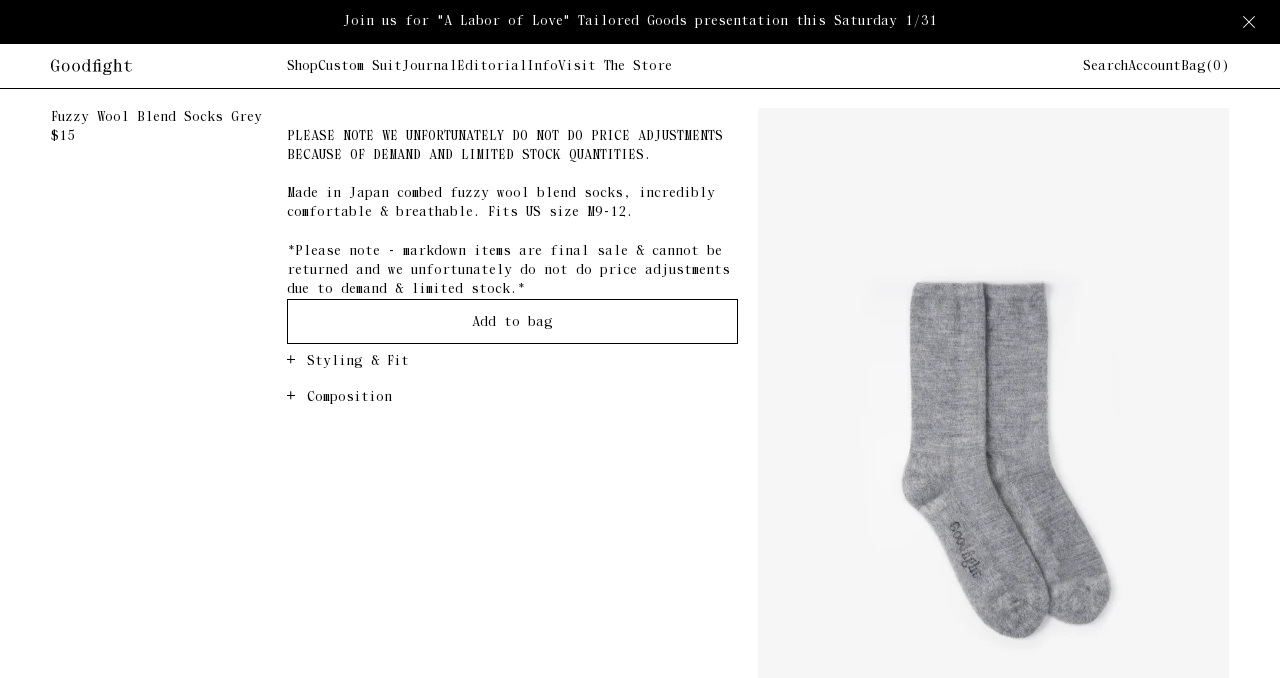

--- FILE ---
content_type: text/html; charset=utf-8
request_url: https://goodfight.shop/products/fuzzy-wool-blend-socks-grey
body_size: 21124
content:
<!DOCTYPE html>


<!--[if lt IE 7]><html id="template-product-single" class="no-js lt-ie9 lt-ie8 lt-ie7 " lang="en-US"> <![endif]-->
<!--[if IE 7]><html id="template-product-single" class="no-js lt-ie9 lt-ie8 " lang="en-US"> <![endif]-->
<!--[if IE 8]><html id="template-product-single" class="no-js lt-ie9 " lang="en-US"> <![endif]-->
<!--[if IE 9]><html id="template-product-single" class="ie9 no-js " lang="en-US"> <![endif]-->
<!--[if (gt IE 9)|!(IE)]><!-->
<html id="template-product-single" class="" lang="en-US">
	<!--<![endif]-->
	<head>
		<meta http-equiv="Content-Type" content="text/html; charset=utf-8">
		<meta http-equiv="X-UA-Compatible" content="IE=edge">
		<meta name="viewport" content="width=device-width, initial-scale=1.0, maximum-scale=5.0, user-scalable=yes">
		<link rel="canonical" href="https://goodfight.shop/products/fuzzy-wool-blend-socks-grey">
		<link rel="icon" type="image/png" href="//goodfight.shop/cdn/shop/t/15/assets/favicon-light.png?v=181257441727499310151673247696" media="(prefers-color-scheme:light)" />
		<link rel="icon" type="image/png" href="//goodfight.shop/cdn/shop/t/15/assets/favicon-dark.png?v=94603524306322761131673247696" />

		
		<link rel="preconnect" href="https://cdn.shopify.com" crossorigin>
		<link rel="preload" href="//goodfight.shop/cdn/shop/t/15/assets/js-initialize.js?v=32968298631397686371673247696" as="script">
		<link rel="preload" href="//goodfight.shop/cdn/shop/t/15/assets/styles.min.css?v=177594966617386764241754461427" as="style">

		<script>
			// site variables
			const siteUrl = 'https://goodfight.shop';
			const root = document.documentElement;
		</script>

		<script src="//goodfight.shop/cdn/shop/t/15/assets/js-initialize.js?v=32968298631397686371673247696" type="text/javascript"></script>

		<script>window.performance && window.performance.mark && window.performance.mark('shopify.content_for_header.start');</script><meta name="google-site-verification" content="OckJDSZe7Dw9FG7QTTLYL930wYyhI1iBLgRDMzDI1-M">
<meta name="facebook-domain-verification" content="vd5qhcyxofgzq080313s0xxat7juqw">
<meta name="facebook-domain-verification" content="wydaw943xh7t5aj92osf9ykaoqyp0a">
<meta id="shopify-digital-wallet" name="shopify-digital-wallet" content="/14008631/digital_wallets/dialog">
<meta name="shopify-checkout-api-token" content="56726253ea959988ccae504b065e5b76">
<meta id="in-context-paypal-metadata" data-shop-id="14008631" data-venmo-supported="false" data-environment="production" data-locale="en_US" data-paypal-v4="true" data-currency="USD">
<link rel="alternate" type="application/json+oembed" href="https://goodfight.shop/products/fuzzy-wool-blend-socks-grey.oembed">
<script async="async" src="/checkouts/internal/preloads.js?locale=en-US"></script>
<link rel="preconnect" href="https://shop.app" crossorigin="anonymous">
<script async="async" src="https://shop.app/checkouts/internal/preloads.js?locale=en-US&shop_id=14008631" crossorigin="anonymous"></script>
<script id="apple-pay-shop-capabilities" type="application/json">{"shopId":14008631,"countryCode":"US","currencyCode":"USD","merchantCapabilities":["supports3DS"],"merchantId":"gid:\/\/shopify\/Shop\/14008631","merchantName":"Goodfight","requiredBillingContactFields":["postalAddress","email","phone"],"requiredShippingContactFields":["postalAddress","email","phone"],"shippingType":"shipping","supportedNetworks":["visa","masterCard","amex","discover","elo","jcb"],"total":{"type":"pending","label":"Goodfight","amount":"1.00"},"shopifyPaymentsEnabled":true,"supportsSubscriptions":true}</script>
<script id="shopify-features" type="application/json">{"accessToken":"56726253ea959988ccae504b065e5b76","betas":["rich-media-storefront-analytics"],"domain":"goodfight.shop","predictiveSearch":true,"shopId":14008631,"locale":"en"}</script>
<script>var Shopify = Shopify || {};
Shopify.shop = "gdfht.myshopify.com";
Shopify.locale = "en";
Shopify.currency = {"active":"USD","rate":"1.0"};
Shopify.country = "US";
Shopify.theme = {"name":"1\/09\/23 Live [fix\/01092023]","id":136714551546,"schema_name":null,"schema_version":null,"theme_store_id":null,"role":"main"};
Shopify.theme.handle = "null";
Shopify.theme.style = {"id":null,"handle":null};
Shopify.cdnHost = "goodfight.shop/cdn";
Shopify.routes = Shopify.routes || {};
Shopify.routes.root = "/";</script>
<script type="module">!function(o){(o.Shopify=o.Shopify||{}).modules=!0}(window);</script>
<script>!function(o){function n(){var o=[];function n(){o.push(Array.prototype.slice.apply(arguments))}return n.q=o,n}var t=o.Shopify=o.Shopify||{};t.loadFeatures=n(),t.autoloadFeatures=n()}(window);</script>
<script>
  window.ShopifyPay = window.ShopifyPay || {};
  window.ShopifyPay.apiHost = "shop.app\/pay";
  window.ShopifyPay.redirectState = null;
</script>
<script id="shop-js-analytics" type="application/json">{"pageType":"product"}</script>
<script defer="defer" async type="module" src="//goodfight.shop/cdn/shopifycloud/shop-js/modules/v2/client.init-shop-cart-sync_BN7fPSNr.en.esm.js"></script>
<script defer="defer" async type="module" src="//goodfight.shop/cdn/shopifycloud/shop-js/modules/v2/chunk.common_Cbph3Kss.esm.js"></script>
<script defer="defer" async type="module" src="//goodfight.shop/cdn/shopifycloud/shop-js/modules/v2/chunk.modal_DKumMAJ1.esm.js"></script>
<script type="module">
  await import("//goodfight.shop/cdn/shopifycloud/shop-js/modules/v2/client.init-shop-cart-sync_BN7fPSNr.en.esm.js");
await import("//goodfight.shop/cdn/shopifycloud/shop-js/modules/v2/chunk.common_Cbph3Kss.esm.js");
await import("//goodfight.shop/cdn/shopifycloud/shop-js/modules/v2/chunk.modal_DKumMAJ1.esm.js");

  window.Shopify.SignInWithShop?.initShopCartSync?.({"fedCMEnabled":true,"windoidEnabled":true});

</script>
<script>
  window.Shopify = window.Shopify || {};
  if (!window.Shopify.featureAssets) window.Shopify.featureAssets = {};
  window.Shopify.featureAssets['shop-js'] = {"shop-cart-sync":["modules/v2/client.shop-cart-sync_CJVUk8Jm.en.esm.js","modules/v2/chunk.common_Cbph3Kss.esm.js","modules/v2/chunk.modal_DKumMAJ1.esm.js"],"init-fed-cm":["modules/v2/client.init-fed-cm_7Fvt41F4.en.esm.js","modules/v2/chunk.common_Cbph3Kss.esm.js","modules/v2/chunk.modal_DKumMAJ1.esm.js"],"init-shop-email-lookup-coordinator":["modules/v2/client.init-shop-email-lookup-coordinator_Cc088_bR.en.esm.js","modules/v2/chunk.common_Cbph3Kss.esm.js","modules/v2/chunk.modal_DKumMAJ1.esm.js"],"init-windoid":["modules/v2/client.init-windoid_hPopwJRj.en.esm.js","modules/v2/chunk.common_Cbph3Kss.esm.js","modules/v2/chunk.modal_DKumMAJ1.esm.js"],"shop-button":["modules/v2/client.shop-button_B0jaPSNF.en.esm.js","modules/v2/chunk.common_Cbph3Kss.esm.js","modules/v2/chunk.modal_DKumMAJ1.esm.js"],"shop-cash-offers":["modules/v2/client.shop-cash-offers_DPIskqss.en.esm.js","modules/v2/chunk.common_Cbph3Kss.esm.js","modules/v2/chunk.modal_DKumMAJ1.esm.js"],"shop-toast-manager":["modules/v2/client.shop-toast-manager_CK7RT69O.en.esm.js","modules/v2/chunk.common_Cbph3Kss.esm.js","modules/v2/chunk.modal_DKumMAJ1.esm.js"],"init-shop-cart-sync":["modules/v2/client.init-shop-cart-sync_BN7fPSNr.en.esm.js","modules/v2/chunk.common_Cbph3Kss.esm.js","modules/v2/chunk.modal_DKumMAJ1.esm.js"],"init-customer-accounts-sign-up":["modules/v2/client.init-customer-accounts-sign-up_CfPf4CXf.en.esm.js","modules/v2/client.shop-login-button_DeIztwXF.en.esm.js","modules/v2/chunk.common_Cbph3Kss.esm.js","modules/v2/chunk.modal_DKumMAJ1.esm.js"],"pay-button":["modules/v2/client.pay-button_CgIwFSYN.en.esm.js","modules/v2/chunk.common_Cbph3Kss.esm.js","modules/v2/chunk.modal_DKumMAJ1.esm.js"],"init-customer-accounts":["modules/v2/client.init-customer-accounts_DQ3x16JI.en.esm.js","modules/v2/client.shop-login-button_DeIztwXF.en.esm.js","modules/v2/chunk.common_Cbph3Kss.esm.js","modules/v2/chunk.modal_DKumMAJ1.esm.js"],"avatar":["modules/v2/client.avatar_BTnouDA3.en.esm.js"],"init-shop-for-new-customer-accounts":["modules/v2/client.init-shop-for-new-customer-accounts_CsZy_esa.en.esm.js","modules/v2/client.shop-login-button_DeIztwXF.en.esm.js","modules/v2/chunk.common_Cbph3Kss.esm.js","modules/v2/chunk.modal_DKumMAJ1.esm.js"],"shop-follow-button":["modules/v2/client.shop-follow-button_BRMJjgGd.en.esm.js","modules/v2/chunk.common_Cbph3Kss.esm.js","modules/v2/chunk.modal_DKumMAJ1.esm.js"],"checkout-modal":["modules/v2/client.checkout-modal_B9Drz_yf.en.esm.js","modules/v2/chunk.common_Cbph3Kss.esm.js","modules/v2/chunk.modal_DKumMAJ1.esm.js"],"shop-login-button":["modules/v2/client.shop-login-button_DeIztwXF.en.esm.js","modules/v2/chunk.common_Cbph3Kss.esm.js","modules/v2/chunk.modal_DKumMAJ1.esm.js"],"lead-capture":["modules/v2/client.lead-capture_DXYzFM3R.en.esm.js","modules/v2/chunk.common_Cbph3Kss.esm.js","modules/v2/chunk.modal_DKumMAJ1.esm.js"],"shop-login":["modules/v2/client.shop-login_CA5pJqmO.en.esm.js","modules/v2/chunk.common_Cbph3Kss.esm.js","modules/v2/chunk.modal_DKumMAJ1.esm.js"],"payment-terms":["modules/v2/client.payment-terms_BxzfvcZJ.en.esm.js","modules/v2/chunk.common_Cbph3Kss.esm.js","modules/v2/chunk.modal_DKumMAJ1.esm.js"]};
</script>
<script id="__st">var __st={"a":14008631,"offset":-28800,"reqid":"adb05f4d-c216-47b7-afe2-5c6bab607617-1769907575","pageurl":"goodfight.shop\/products\/fuzzy-wool-blend-socks-grey","u":"af08ffe3b2f5","p":"product","rtyp":"product","rid":7821955956986};</script>
<script>window.ShopifyPaypalV4VisibilityTracking = true;</script>
<script id="captcha-bootstrap">!function(){'use strict';const t='contact',e='account',n='new_comment',o=[[t,t],['blogs',n],['comments',n],[t,'customer']],c=[[e,'customer_login'],[e,'guest_login'],[e,'recover_customer_password'],[e,'create_customer']],r=t=>t.map((([t,e])=>`form[action*='/${t}']:not([data-nocaptcha='true']) input[name='form_type'][value='${e}']`)).join(','),a=t=>()=>t?[...document.querySelectorAll(t)].map((t=>t.form)):[];function s(){const t=[...o],e=r(t);return a(e)}const i='password',u='form_key',d=['recaptcha-v3-token','g-recaptcha-response','h-captcha-response',i],f=()=>{try{return window.sessionStorage}catch{return}},m='__shopify_v',_=t=>t.elements[u];function p(t,e,n=!1){try{const o=window.sessionStorage,c=JSON.parse(o.getItem(e)),{data:r}=function(t){const{data:e,action:n}=t;return t[m]||n?{data:e,action:n}:{data:t,action:n}}(c);for(const[e,n]of Object.entries(r))t.elements[e]&&(t.elements[e].value=n);n&&o.removeItem(e)}catch(o){console.error('form repopulation failed',{error:o})}}const l='form_type',E='cptcha';function T(t){t.dataset[E]=!0}const w=window,h=w.document,L='Shopify',v='ce_forms',y='captcha';let A=!1;((t,e)=>{const n=(g='f06e6c50-85a8-45c8-87d0-21a2b65856fe',I='https://cdn.shopify.com/shopifycloud/storefront-forms-hcaptcha/ce_storefront_forms_captcha_hcaptcha.v1.5.2.iife.js',D={infoText:'Protected by hCaptcha',privacyText:'Privacy',termsText:'Terms'},(t,e,n)=>{const o=w[L][v],c=o.bindForm;if(c)return c(t,g,e,D).then(n);var r;o.q.push([[t,g,e,D],n]),r=I,A||(h.body.append(Object.assign(h.createElement('script'),{id:'captcha-provider',async:!0,src:r})),A=!0)});var g,I,D;w[L]=w[L]||{},w[L][v]=w[L][v]||{},w[L][v].q=[],w[L][y]=w[L][y]||{},w[L][y].protect=function(t,e){n(t,void 0,e),T(t)},Object.freeze(w[L][y]),function(t,e,n,w,h,L){const[v,y,A,g]=function(t,e,n){const i=e?o:[],u=t?c:[],d=[...i,...u],f=r(d),m=r(i),_=r(d.filter((([t,e])=>n.includes(e))));return[a(f),a(m),a(_),s()]}(w,h,L),I=t=>{const e=t.target;return e instanceof HTMLFormElement?e:e&&e.form},D=t=>v().includes(t);t.addEventListener('submit',(t=>{const e=I(t);if(!e)return;const n=D(e)&&!e.dataset.hcaptchaBound&&!e.dataset.recaptchaBound,o=_(e),c=g().includes(e)&&(!o||!o.value);(n||c)&&t.preventDefault(),c&&!n&&(function(t){try{if(!f())return;!function(t){const e=f();if(!e)return;const n=_(t);if(!n)return;const o=n.value;o&&e.removeItem(o)}(t);const e=Array.from(Array(32),(()=>Math.random().toString(36)[2])).join('');!function(t,e){_(t)||t.append(Object.assign(document.createElement('input'),{type:'hidden',name:u})),t.elements[u].value=e}(t,e),function(t,e){const n=f();if(!n)return;const o=[...t.querySelectorAll(`input[type='${i}']`)].map((({name:t})=>t)),c=[...d,...o],r={};for(const[a,s]of new FormData(t).entries())c.includes(a)||(r[a]=s);n.setItem(e,JSON.stringify({[m]:1,action:t.action,data:r}))}(t,e)}catch(e){console.error('failed to persist form',e)}}(e),e.submit())}));const S=(t,e)=>{t&&!t.dataset[E]&&(n(t,e.some((e=>e===t))),T(t))};for(const o of['focusin','change'])t.addEventListener(o,(t=>{const e=I(t);D(e)&&S(e,y())}));const B=e.get('form_key'),M=e.get(l),P=B&&M;t.addEventListener('DOMContentLoaded',(()=>{const t=y();if(P)for(const e of t)e.elements[l].value===M&&p(e,B);[...new Set([...A(),...v().filter((t=>'true'===t.dataset.shopifyCaptcha))])].forEach((e=>S(e,t)))}))}(h,new URLSearchParams(w.location.search),n,t,e,['guest_login'])})(!0,!0)}();</script>
<script integrity="sha256-4kQ18oKyAcykRKYeNunJcIwy7WH5gtpwJnB7kiuLZ1E=" data-source-attribution="shopify.loadfeatures" defer="defer" src="//goodfight.shop/cdn/shopifycloud/storefront/assets/storefront/load_feature-a0a9edcb.js" crossorigin="anonymous"></script>
<script crossorigin="anonymous" defer="defer" src="//goodfight.shop/cdn/shopifycloud/storefront/assets/shopify_pay/storefront-65b4c6d7.js?v=20250812"></script>
<script data-source-attribution="shopify.dynamic_checkout.dynamic.init">var Shopify=Shopify||{};Shopify.PaymentButton=Shopify.PaymentButton||{isStorefrontPortableWallets:!0,init:function(){window.Shopify.PaymentButton.init=function(){};var t=document.createElement("script");t.src="https://goodfight.shop/cdn/shopifycloud/portable-wallets/latest/portable-wallets.en.js",t.type="module",document.head.appendChild(t)}};
</script>
<script data-source-attribution="shopify.dynamic_checkout.buyer_consent">
  function portableWalletsHideBuyerConsent(e){var t=document.getElementById("shopify-buyer-consent"),n=document.getElementById("shopify-subscription-policy-button");t&&n&&(t.classList.add("hidden"),t.setAttribute("aria-hidden","true"),n.removeEventListener("click",e))}function portableWalletsShowBuyerConsent(e){var t=document.getElementById("shopify-buyer-consent"),n=document.getElementById("shopify-subscription-policy-button");t&&n&&(t.classList.remove("hidden"),t.removeAttribute("aria-hidden"),n.addEventListener("click",e))}window.Shopify?.PaymentButton&&(window.Shopify.PaymentButton.hideBuyerConsent=portableWalletsHideBuyerConsent,window.Shopify.PaymentButton.showBuyerConsent=portableWalletsShowBuyerConsent);
</script>
<script data-source-attribution="shopify.dynamic_checkout.cart.bootstrap">document.addEventListener("DOMContentLoaded",(function(){function t(){return document.querySelector("shopify-accelerated-checkout-cart, shopify-accelerated-checkout")}if(t())Shopify.PaymentButton.init();else{new MutationObserver((function(e,n){t()&&(Shopify.PaymentButton.init(),n.disconnect())})).observe(document.body,{childList:!0,subtree:!0})}}));
</script>
<link id="shopify-accelerated-checkout-styles" rel="stylesheet" media="screen" href="https://goodfight.shop/cdn/shopifycloud/portable-wallets/latest/accelerated-checkout-backwards-compat.css" crossorigin="anonymous">
<style id="shopify-accelerated-checkout-cart">
        #shopify-buyer-consent {
  margin-top: 1em;
  display: inline-block;
  width: 100%;
}

#shopify-buyer-consent.hidden {
  display: none;
}

#shopify-subscription-policy-button {
  background: none;
  border: none;
  padding: 0;
  text-decoration: underline;
  font-size: inherit;
  cursor: pointer;
}

#shopify-subscription-policy-button::before {
  box-shadow: none;
}

      </style>
<script id="sections-script" data-sections="global-newsletter" defer="defer" src="//goodfight.shop/cdn/shop/t/15/compiled_assets/scripts.js?v=6205"></script>
<script>window.performance && window.performance.mark && window.performance.mark('shopify.content_for_header.end');</script>
		

<title>Fuzzy Wool Blend Socks Grey</title>

<meta name="description" content="PLEASE NOTE WE UNFORTUNATELY DO NOT DO PRICE ADJUSTMENTS BECAUSE OF DEMAND AND LIMITED STOCK QUANTITIES.   Made in Japan combed fuzzy wool blend socks, incredibly comfortable &amp;amp; breathable. Fits US size M9-12.">

<meta property="og:site_name" content="Goodfight">
<meta property="og:url" content="https://goodfight.shop/products/fuzzy-wool-blend-socks-grey">
<meta property="og:title" content="Fuzzy Wool Blend Socks Grey">
<meta property="og:type" content="product">
<meta property="og:description" content="PLEASE NOTE WE UNFORTUNATELY DO NOT DO PRICE ADJUSTMENTS BECAUSE OF DEMAND AND LIMITED STOCK QUANTITIES.   Made in Japan combed fuzzy wool blend socks, incredibly comfortable &amp;amp; breathable. Fits US size M9-12.">

				
					<meta property="og:image" content="https://goodfight.shop/cdn/shop/products/Goodfight_10_26_22011_1200x1200.jpg?v=1666908741">
				
					<meta property="og:image" content="https://goodfight.shop/cdn/shop/files/21_2730_1200x1200.jpg?v=1683088500">
				
					<meta property="og:image" content="https://goodfight.shop/cdn/shop/files/21_2712_1200x1200.jpg?v=1683088500">
				
			

				
					<meta property="og:image:secure_url" content="https://goodfight.shop/cdn/shop/products/Goodfight_10_26_22011_1200x1200.jpg?v=1666908741">
				
					<meta property="og:image:secure_url" content="https://goodfight.shop/cdn/shop/files/21_2730_1200x1200.jpg?v=1683088500">
				
					<meta property="og:image:secure_url" content="https://goodfight.shop/cdn/shop/files/21_2712_1200x1200.jpg?v=1683088500">
				
			


	<meta property="og:price:amount" content="15.00">
	<meta property="og:price:currency" content="USD">




<meta name="twitter:card" content="summary_large_image">
<meta name="twitter:title" content="Fuzzy Wool Blend Socks Grey">
<meta name="twitter:description" content="PLEASE NOTE WE UNFORTUNATELY DO NOT DO PRICE ADJUSTMENTS BECAUSE OF DEMAND AND LIMITED STOCK QUANTITIES.   Made in Japan combed fuzzy wool blend socks, incredibly comfortable &amp;amp; breathable. Fits US size M9-12.">

		
		
		<style>/*! normalize.css v8.0.1 | MIT License | github.com/necolas/normalize.css */html{line-height:1;-webkit-text-size-adjust:100%}body{margin:0}main{display:block}h1{font-size:2em;margin:.67em 0}hr{box-sizing:content-box;height:0;overflow:visible}pre{font-family:monospace,monospace;font-size:1em}a{background-color:transparent}abbr[title]{border-bottom:none;text-decoration:underline;text-decoration:underline dotted}b,strong{font-weight:bolder}code,kbd,samp{font-family:monospace,monospace;font-size:1em}small{font-size:80%}sub,sup{font-size:75%;line-height:0;position:relative;vertical-align:baseline}sub{bottom:-.25em}sup{top:-.5em}img{border-style:none}button,input,optgroup,select,textarea{font-family:inherit;font-size:100%;line-height:1.15;margin:0}button,input{overflow:visible}button,select{text-transform:none}[type=button],[type=reset],[type=submit],button{-webkit-appearance:button}[type=button]::-moz-focus-inner,[type=reset]::-moz-focus-inner,[type=submit]::-moz-focus-inner,button::-moz-focus-inner{border-style:none;padding:0}[type=button]:-moz-focusring,[type=reset]:-moz-focusring,[type=submit]:-moz-focusring,button:-moz-focusring{outline:1px dotted ButtonText}fieldset{padding:.35em .75em .625em}legend{box-sizing:border-box;color:inherit;display:table;max-width:100%;padding:0;white-space:normal}progress{vertical-align:baseline}textarea{overflow:auto}[type=checkbox],[type=radio]{box-sizing:border-box;padding:0}[type=number]::-webkit-inner-spin-button,[type=number]::-webkit-outer-spin-button{height:auto}[type=search]{-webkit-appearance:textfield;outline-offset:-2px}[type=search]::-webkit-search-decoration{-webkit-appearance:none}::-webkit-file-upload-button{-webkit-appearance:button;font:inherit}details{display:block}summary{display:list-item}template{display:none}[hidden]{display:none}/*  additional resets  */*,*:before,*:after {-moz-box-sizing: border-box;-webkit-box-sizing: border-box;box-sizing: border-box;}html,body {position: relative;width: 100%;min-height: 100%;margin: 0;padding: 0;-webkit-overflow-scrolling: touch;}h1,h2,h3,h4,h5,h6,p,ol,ul {margin: 0;padding: 0;list-style: none;}h1:empty,h2:empty,h3:empty,h4:empty,h5:empty,h6:empty,p:empty,ol:empty,ul:empty {display: none;}a {position: relative;word-wrap: break-word;text-decoration: none;border: none;outline: none;cursor: pointer;color: inherit;}a:hover,a:visited {color: auto;}img,figure,picture,iframe {display: block;max-width: 100%;height: auto;border: none;outline: none;}canvas {display: block;margin: 0;}input,textarea,select,button {padding: 0;color: inherit;background: transparent;border: 0;border-radius: 0;outline: none;transition: 0s;-webkit-appearance: none;-moz-appearance: none;-o-appearance: none;appearance: none;}button,input[type="submit"] {cursor: pointer;}code {padding: 20px;background-color: rgba(125, 125, 125, 0.1);}</style><style>/*U1 SETTINGSU2 COLORU3 TYPOGRAPHYU4 LAYOUTS*/@font-face {font-family: "Saol Text Monospaced";src: url(//goodfight.shop/cdn/shop/t/15/assets/font-saol-text-monospaced.woff2?v=181577918563762240291673247696) format("woff2");font-weight: 400;font-style: normal;font-display: block;}/*U1 SETTINGS*/:root {--cr-black: #000000;--cr-white: #ffffff;--cr-subdued: #dddddd;--cr-subtle: #f9f9f9;--cr-gray: #9e9e9e;--cr-error: #D50000;--t-b-1: 400 14px/1.428 'Saol Text Monospaced', Helvetica, sans-serif;--s-1: 15px;--s-2: 20px;--s-3: 30px;--s-4: 40px;--s-5: 80px;--s-6: 160px;--w-1: 1200px;--w-2: 900px;--w-3: 600px;--w-4: 420px;--w-5: 300px;--s-section: var(--s-5);--s-section-half: var(--s-4);--s-contain: 4vw;--s-contain-max: 1600px;--s-edge: var(--s-contain);--s-col-left: min(20%, 240px);--s-col-center: min(60%, 900px);--s-col-center-narrow: min(40%, 480px);--a-panel: cubic-bezier(0.36, 0.07, 0.19, 0.97);--a-bounce: cubic-bezier(0.5, -0.5, 0.5, 1.5);--a-swift: cubic-bezier(0, 0.99, 0.6, 0.99);}::selection {text-shadow: none;background-color: rgba(125, 125, 125, 0.3);}::-moz-selection {text-shadow: none;background-color: rgba(125, 125, 125, 0.3);}::placeholder {color: inherit;}::-webkit-input-placeholder {color: inherit;}:-moz-placeholder {color: inherit;}:-ms-input-placeholder {color: inherit;}@media screen and (max-width: 600px) {:root {--s-section: var(--s-4);--s-col-left: 100%;--s-col-center: 100%;--s-col-center-narrow: 100%;}}/*update edge spacing when .c reaches its max widthvar(--s-contain-max) / ( 1 - var(--s-contain) * 2 )e.g. 1600 / (1 - 4% * 2) = 1739, round up = 1740px*/@media screen and (min-width: 1740px) {:root {--s-edge: calc((100vw - var(--s-contain-max)) / 2);}}@media (hover: hover) {* {outline-offset: 3px;outline-color: transparent;}*:focus-visible {outline: 1px dotted rgba(125, 125, 125, 0.8);}}/*U1 SETTINGS - END*//*U2 COLOR*/html {color: var(--cr-black);}.cr-black {color: var(--cr-black);}.cr-white {color: var(--cr-white);}.cr-subdued {color: var(--cr-subdued);}.cr-subtle {color: var(--cr-subtle);}.cr-gray {color: var(--cr-gray);}.cr-error {color: var(--cr-error);}.bg-black {background-color: var(--cr-black);}.bg-white {background-color: var(--cr-white);}.bg-subdued {background-color: var(--cr-subdued);}.bg-subtle {background-color: var(--cr-subtle);}.bg-gray {background-color: var(--cr-gray);}/*U3 COLOR - END*//*U3 TYPOGRAPHY*/body {font: var(--t-b-1);line-height: 1;-webkit-font-smoothing: subpixel-antialiased;}h1,h2,h3,h4,h5,h6,p,.t-b-1 {font: var(--t-b-1);}.t-center {text-align: center;}.t-left {text-align: left;}.t-right {text-align: right;}.t-nowrap {white-space: nowrap;}.t-wrap {white-space: pre-line;}/*U3 TYPOGRAPHY - END*//*U4 LAYOUTS*/.c,.c-1,.c-2,.c-3,.c-4,.c-5 {/* c for contain */position: relative;width: calc(100vw - var(--s-contain) * 2);max-width: var(--s-contain-max);margin-left: auto;margin-right: auto;}.c-1,.w-1 {max-width: var(--w-1);}.c-2,.w-2 {max-width: var(--w-2);}.c-3,.w-3 {max-width: var(--w-3);}.c-4,.w-4 {max-width: var(--w-4);}.c-5,.w-5 {max-width: var(--w-5);}.f-h {display: flex;align-items: flex-start;justify-content: space-between;}.f-v {display: flex;flex-direction: column;}.f-w {flex-wrap: wrap;}.f-nw {flex-wrap: nowrap;}.f-a-s {align-items: flex-start;}.f-a-c {align-items: center;}.f-a-e {align-items: flex-end;}.f-a-st {align-items: stretch;}.f-j-s {justify-content: flex-start;}.f-j-c {justify-content: center;}.f-j-e {justify-content: flex-end;}.f-j-b {justify-content: space-between;}.g {display: grid;grid-template-columns: repeat(auto-fill, minmax(200px, 1fr));}.g-1 {grid-template-columns: repeat(1, 1fr);}.g-2 {grid-template-columns: repeat(2, 1fr);}.g-3 {grid-template-columns: repeat(3, 1fr);}.g-4 {grid-template-columns: repeat(4, 1fr);}.g-5 {grid-template-columns: repeat(5, 1fr);}.g-6 {grid-template-columns: repeat(6, 1fr);}.gap-1 {gap: var(--s-1);}.gap-2 {gap: var(--s-2);}.gap-3 {gap: var(--s-3);}.gap-4 {gap: var(--s-4);}.gap-5 {gap: var(--s-5);}.gap-6 {gap: var(--s-6);}/* Hanger */.col-left {flex: none;width: var(--s-col-left);}.col-center {width: var(--s-col-center);}.col-center--narrow {width: var(--s-col-center-narrow);}.col-right {flex: auto;}@media screen and (max-width: 600px) {.col-right {width: 100%;}}/*Example usage:<div class="image"><span class="object-fit"><img></span></div>Often times used when parent container should be sized with a specific aspect ratio:.image:after {content: '';display: block;padding-top: 120%;}*/.object-fit,.object-contain {position: absolute;display: block;width: 100%;height: 100%;top: 0;left: 0;overflow: hidden;-o-user-select: none;-moz-user-select: none;-webkit-user-select: none;user-select: none;}.object-fit > *,.object-contain > * {position: relative;max-width: none;top: 50%;left: 50%;-webkit-transform: translate3d(-50%, -50%, 0);transform: translate3d(-50%, -50%, 0);-webkit-backface-visibility: hidden;}.object-fit > * {width: calc(100% + 4px * 2) !important;height: calc(100% + 2px * 2) !important;object-fit: cover;}.object-contain > * {width: 100% !important;height: 100% !important;object-fit: contain;}.object-fit > picture,.object-fit > iframe {top: -2px;left: -2px;-webkit-transform: unset;transform: unset;object-fit: unset;}.object-fit > picture > img {width: 100%;height: 101% !important;object-fit: cover;-webkit-backface-visibility: hidden;}/*Example usage:<div class="image-wrapper child-contain"><img src="foo"><img></div>When dealing with a variety of media sizes that need some size guardrails, object-fit let's us;1) *contain* the media within some bounds (200px is the limit of the media's width/height in this example), or2) *cover* the bounds without warping the media.image-wrapper {width: 200px;height: 200px;}*/.child-cover > *,.child-contain > * {width: 100%;height: 101%;-webkit-backface-visibility: hidden;backface-visibility: hidden;}.child-cover > * {object-fit: cover;}.child-contain > * {object-fit: contain;}.p-fill {/* p for position */position: absolute;top: 0;left: 0;width: 100%;height: 100%;}.p-center {position: absolute;top: 50%;left: 50%;-webkit-transform: translate3d(-50%, -50%, 0);transform: translate3d(-50%, -50%, 0);}.p-center-h {left: 50%;-webkit-transform: translateX(-50%);transform: translateX(-50%);}.p-center-v {top: 50%;-webkit-transform: translateY(-50%);transform: translateY(-50%);}/* remove all visible spaces between elements */.no-text-space {font-size: 0;line-height: 0;}/* hidden at page load. made visible in js-index.js */.avoid-style-flash {visibility: hidden;}/* no highlighting (via ::selection) */.user-select-disable {-webkit-user-select: none;-moz-user-select: none;-o-user-select: none;user-select: none;}/* for accessibility (e.g. a form label that isn't needed for regular users) */.screen-reader-only {position: absolute !important;left: -10000px !important;top: auto !important;width: 1px !important;height: 1px !important;overflow: hidden !important;}/*fix iOS bottom navbar height issue*/.min-safe-h-screen {  /* equivalent to 100dvh in major browsers */  min-height: calc(    100vh - env(safe-area-inset-bottom, 0) - env(safe-area-inset-top, 0)  );}@supports (-webkit-touch-callout: none) {  .min-safe-h-screen {    /* for ios safari 15, safe-area-inset-bottom is 0, so a special fix apply here */    min-height: -webkit-fill-available;  }}/*for smooth-scrolling to targets while there is a sticky headerthere currently is no native way of smooth scrolling on iOS*/.anchor:before {content: '';display: block;position: relative;pointer-events: none;visibility: hidden;margin-top: -45px;height: 45px;}.is-hidden {display: none !important;}@media (max-width: 1024px) {.tablet-up-only {display: none !important;}}@media (min-width: 1025px) {.tablet-down-only {display: none !important;}}@media (max-width: 600px) {.mobile-up-only {display: none !important;}}@media (min-width: 601px) {.mobile-down-only {display: none !important;}}/*U4 LAYOUTS - END*/</style><style>@keyframes fadeIn {0% {opacity: 0;}100% {opacity: 1;}}@keyframes fadeOut {0% {opacity: 1;}100% {opacity: 0;}}@keyframes fadeInUp {0% {opacity: 0;transform: translate3d(0, 45px, 0);}100% {opacity: 1;transform: translate3d(0, 0, 0);}}@-webkit-keyframes shake {10%, 90% {transform: translate3d(-1px, 0, 0) rotate(-1deg);}20%, 80% {transform: translate3d(2px, 0, 0) rotate(2deg);}30%, 50%, 70% {transform: translate3d(-4px, 0, 0) rotate(-4deg);}40%, 60% {transform: translate3d(4px, 0, 0) rotate(4deg);}}@keyframes shake {10%, 90% {transform: translate3d(-1px, 0, 0) rotate(-1deg);}20%, 80% {transform: translate3d(2px, 0, 0) rotate(2deg);}30%, 50%, 70% {transform: translate3d(-4px, 0, 0) rotate(-4deg);}40%, 60% {transform: translate3d(4px, 0, 0) rotate(4deg);}}@keyframes marquee {0% {transform: translate3d(0,0,0);}  100% {transform: translate3d(-100%,0,0);}}html.is_loaded {}html.is_leaving {pointer-events: none;}[data-animate] {}[data-animate] > * {opacity: 0;}[data-animate].is-animated > * {animation: fadeIn 0.8s ease-out both;}.lazyload,.lazyloading,img[data-sizes="auto"] {display: block;width: 100%;opacity: 0;}.lazyload,.lazyloading {visibility: hidden;}.lazyloaded {animation: 0.4s fadeIn both;}</style><style>#main {padding-top: calc(var(--s-announcement) + var(--s-header));}.global-skip a {position: fixed;top: calc(var(--s-announcement) + var(--s-2));left: var(--s-edge);-webkit-transform: translateY(-100vh);transform: translateY(-100vh);z-index: 1000;}.global-skip a:focus {-webkit-transform: translateY(0);transform: translateY(0);}.global-header {position: fixed;top: 0;left: 0;right: 0;width: 100%;-webkit-transition: 0.4s;transition: 0.4s;z-index: 50;}.global-header__navbar {position: relative;border-bottom: 1px solid var(--cr-black);z-index: 2;}.global-header__wrapper {position: relative;padding: var(--s-1) 0 13px;}.global-header__toggler {flex: none;width: 20px;height: 13px;padding: 0 2px 4px;margin-right: 10px;}.global-header__toggler::before,.global-header__toggler::after,.global-header__toggler span {content: '';display: block;width: 100%;height: 1px;background-color: var(--cr-black);-webkit-transition: opacity 0.2s, transform 0.2s;transition: opacity 0.2s, transform 0.2s;}.global-header__logo {height: 1rem;padding-right: var(--s-2);}.global-header__logo .svg-logo {width: auto;height: 100%;}.global-header__links {gap: calc(var(--s-2) / 2) var(--s-2);padding-right: var(--s-2);}.global-header__item {position: relative;display: inline-flex;}.global-header__item--cart a span {pointer-events: none;}.global-search {position: absolute;top: 100%;left: 0;width: 100%;-webkit-transform: translateY(-100%);transform: translateY(-100%);-webkit-transition: transform 0.4s var(--a-panel);transition: transform 0.4s var(--a-panel);pointer-events: none;z-index: 1;}.global-search__wrapper {position: relative;padding: 5px 0;z-index: 1;}.global-search__overlay {position: absolute;width: 100%;-webkit-transition: opacity 0.4s var(--a-panel);transition: opacity 0.4s var(--a-panel);opacity: 0;pointer-events: none;}@media screen and (min-width: 1025px) {.global-search__wrapper .comp-search-form {padding-left: var(--s-col-left);}}@media screen and (max-width: 1024px) {.global-header__logo {width: auto;}.global-header__links {position: absolute;top: 100%;left: 0;width: 100vw;flex-direction: column;align-items: flex-start;background-color: var(--cr-white);border-top: 1px solid var(--cr-black);border-bottom: 1px solid var(--cr-black);padding: var(--s-2) var(--s-contain);margin-left: calc(-1 * var(--s-contain));-webkit-transition: opacity 0.2s var(--a-panel);transition: opacity 0.2s var(--a-panel);opacity: 0;pointer-events: none;}.global-header__actions {margin-left: auto;gap: 10px;}.global-header__actions .svg-search,.global-header__actions .svg-account,.global-header__actions .svg-bag {width: 24px;height: 24px;}.global-header__item--cart .js-cart-total-items {position: absolute;top: calc(50% + 2px);left: 50%;-webkit-transform: translate(-50%, -50%);font-size: 10px;transform: translate(-50%, -50%);}.global-search__wrapper {padding: 10px 0;}}html.is_scroll_down:not(.is_leaving) .global-header {-webkit-transform: translateY(-100%);transform: translateY(-100%);}html.header-menu-is-active .global-header__toggler span {opacity: 0;}html.header-menu-is-active .global-header__toggler::before {transform: translateY(4px) rotate(-30deg);}html.header-menu-is-active .global-header__toggler::after {transform: translateY(-4px) rotate(30deg);}html.header-menu-is-active .global-header__links {opacity: 1;pointer-events: auto;}html.search-bar-is-active .global-search {pointer-events: auto;-webkit-transform: translateY(0);transform: translateY(0);}html.search-bar-is-active .global-search__overlay {opacity: 0.6;pointer-events: auto;}</style>
		<link href="//goodfight.shop/cdn/shop/t/15/assets/styles.min.css?v=177594966617386764241754461427" rel="stylesheet" type="text/css" media="all" />

	<link href="https://monorail-edge.shopifysvc.com" rel="dns-prefetch">
<script>(function(){if ("sendBeacon" in navigator && "performance" in window) {try {var session_token_from_headers = performance.getEntriesByType('navigation')[0].serverTiming.find(x => x.name == '_s').description;} catch {var session_token_from_headers = undefined;}var session_cookie_matches = document.cookie.match(/_shopify_s=([^;]*)/);var session_token_from_cookie = session_cookie_matches && session_cookie_matches.length === 2 ? session_cookie_matches[1] : "";var session_token = session_token_from_headers || session_token_from_cookie || "";function handle_abandonment_event(e) {var entries = performance.getEntries().filter(function(entry) {return /monorail-edge.shopifysvc.com/.test(entry.name);});if (!window.abandonment_tracked && entries.length === 0) {window.abandonment_tracked = true;var currentMs = Date.now();var navigation_start = performance.timing.navigationStart;var payload = {shop_id: 14008631,url: window.location.href,navigation_start,duration: currentMs - navigation_start,session_token,page_type: "product"};window.navigator.sendBeacon("https://monorail-edge.shopifysvc.com/v1/produce", JSON.stringify({schema_id: "online_store_buyer_site_abandonment/1.1",payload: payload,metadata: {event_created_at_ms: currentMs,event_sent_at_ms: currentMs}}));}}window.addEventListener('pagehide', handle_abandonment_event);}}());</script>
<script id="web-pixels-manager-setup">(function e(e,d,r,n,o){if(void 0===o&&(o={}),!Boolean(null===(a=null===(i=window.Shopify)||void 0===i?void 0:i.analytics)||void 0===a?void 0:a.replayQueue)){var i,a;window.Shopify=window.Shopify||{};var t=window.Shopify;t.analytics=t.analytics||{};var s=t.analytics;s.replayQueue=[],s.publish=function(e,d,r){return s.replayQueue.push([e,d,r]),!0};try{self.performance.mark("wpm:start")}catch(e){}var l=function(){var e={modern:/Edge?\/(1{2}[4-9]|1[2-9]\d|[2-9]\d{2}|\d{4,})\.\d+(\.\d+|)|Firefox\/(1{2}[4-9]|1[2-9]\d|[2-9]\d{2}|\d{4,})\.\d+(\.\d+|)|Chrom(ium|e)\/(9{2}|\d{3,})\.\d+(\.\d+|)|(Maci|X1{2}).+ Version\/(15\.\d+|(1[6-9]|[2-9]\d|\d{3,})\.\d+)([,.]\d+|)( \(\w+\)|)( Mobile\/\w+|) Safari\/|Chrome.+OPR\/(9{2}|\d{3,})\.\d+\.\d+|(CPU[ +]OS|iPhone[ +]OS|CPU[ +]iPhone|CPU IPhone OS|CPU iPad OS)[ +]+(15[._]\d+|(1[6-9]|[2-9]\d|\d{3,})[._]\d+)([._]\d+|)|Android:?[ /-](13[3-9]|1[4-9]\d|[2-9]\d{2}|\d{4,})(\.\d+|)(\.\d+|)|Android.+Firefox\/(13[5-9]|1[4-9]\d|[2-9]\d{2}|\d{4,})\.\d+(\.\d+|)|Android.+Chrom(ium|e)\/(13[3-9]|1[4-9]\d|[2-9]\d{2}|\d{4,})\.\d+(\.\d+|)|SamsungBrowser\/([2-9]\d|\d{3,})\.\d+/,legacy:/Edge?\/(1[6-9]|[2-9]\d|\d{3,})\.\d+(\.\d+|)|Firefox\/(5[4-9]|[6-9]\d|\d{3,})\.\d+(\.\d+|)|Chrom(ium|e)\/(5[1-9]|[6-9]\d|\d{3,})\.\d+(\.\d+|)([\d.]+$|.*Safari\/(?![\d.]+ Edge\/[\d.]+$))|(Maci|X1{2}).+ Version\/(10\.\d+|(1[1-9]|[2-9]\d|\d{3,})\.\d+)([,.]\d+|)( \(\w+\)|)( Mobile\/\w+|) Safari\/|Chrome.+OPR\/(3[89]|[4-9]\d|\d{3,})\.\d+\.\d+|(CPU[ +]OS|iPhone[ +]OS|CPU[ +]iPhone|CPU IPhone OS|CPU iPad OS)[ +]+(10[._]\d+|(1[1-9]|[2-9]\d|\d{3,})[._]\d+)([._]\d+|)|Android:?[ /-](13[3-9]|1[4-9]\d|[2-9]\d{2}|\d{4,})(\.\d+|)(\.\d+|)|Mobile Safari.+OPR\/([89]\d|\d{3,})\.\d+\.\d+|Android.+Firefox\/(13[5-9]|1[4-9]\d|[2-9]\d{2}|\d{4,})\.\d+(\.\d+|)|Android.+Chrom(ium|e)\/(13[3-9]|1[4-9]\d|[2-9]\d{2}|\d{4,})\.\d+(\.\d+|)|Android.+(UC? ?Browser|UCWEB|U3)[ /]?(15\.([5-9]|\d{2,})|(1[6-9]|[2-9]\d|\d{3,})\.\d+)\.\d+|SamsungBrowser\/(5\.\d+|([6-9]|\d{2,})\.\d+)|Android.+MQ{2}Browser\/(14(\.(9|\d{2,})|)|(1[5-9]|[2-9]\d|\d{3,})(\.\d+|))(\.\d+|)|K[Aa][Ii]OS\/(3\.\d+|([4-9]|\d{2,})\.\d+)(\.\d+|)/},d=e.modern,r=e.legacy,n=navigator.userAgent;return n.match(d)?"modern":n.match(r)?"legacy":"unknown"}(),u="modern"===l?"modern":"legacy",c=(null!=n?n:{modern:"",legacy:""})[u],f=function(e){return[e.baseUrl,"/wpm","/b",e.hashVersion,"modern"===e.buildTarget?"m":"l",".js"].join("")}({baseUrl:d,hashVersion:r,buildTarget:u}),m=function(e){var d=e.version,r=e.bundleTarget,n=e.surface,o=e.pageUrl,i=e.monorailEndpoint;return{emit:function(e){var a=e.status,t=e.errorMsg,s=(new Date).getTime(),l=JSON.stringify({metadata:{event_sent_at_ms:s},events:[{schema_id:"web_pixels_manager_load/3.1",payload:{version:d,bundle_target:r,page_url:o,status:a,surface:n,error_msg:t},metadata:{event_created_at_ms:s}}]});if(!i)return console&&console.warn&&console.warn("[Web Pixels Manager] No Monorail endpoint provided, skipping logging."),!1;try{return self.navigator.sendBeacon.bind(self.navigator)(i,l)}catch(e){}var u=new XMLHttpRequest;try{return u.open("POST",i,!0),u.setRequestHeader("Content-Type","text/plain"),u.send(l),!0}catch(e){return console&&console.warn&&console.warn("[Web Pixels Manager] Got an unhandled error while logging to Monorail."),!1}}}}({version:r,bundleTarget:l,surface:e.surface,pageUrl:self.location.href,monorailEndpoint:e.monorailEndpoint});try{o.browserTarget=l,function(e){var d=e.src,r=e.async,n=void 0===r||r,o=e.onload,i=e.onerror,a=e.sri,t=e.scriptDataAttributes,s=void 0===t?{}:t,l=document.createElement("script"),u=document.querySelector("head"),c=document.querySelector("body");if(l.async=n,l.src=d,a&&(l.integrity=a,l.crossOrigin="anonymous"),s)for(var f in s)if(Object.prototype.hasOwnProperty.call(s,f))try{l.dataset[f]=s[f]}catch(e){}if(o&&l.addEventListener("load",o),i&&l.addEventListener("error",i),u)u.appendChild(l);else{if(!c)throw new Error("Did not find a head or body element to append the script");c.appendChild(l)}}({src:f,async:!0,onload:function(){if(!function(){var e,d;return Boolean(null===(d=null===(e=window.Shopify)||void 0===e?void 0:e.analytics)||void 0===d?void 0:d.initialized)}()){var d=window.webPixelsManager.init(e)||void 0;if(d){var r=window.Shopify.analytics;r.replayQueue.forEach((function(e){var r=e[0],n=e[1],o=e[2];d.publishCustomEvent(r,n,o)})),r.replayQueue=[],r.publish=d.publishCustomEvent,r.visitor=d.visitor,r.initialized=!0}}},onerror:function(){return m.emit({status:"failed",errorMsg:"".concat(f," has failed to load")})},sri:function(e){var d=/^sha384-[A-Za-z0-9+/=]+$/;return"string"==typeof e&&d.test(e)}(c)?c:"",scriptDataAttributes:o}),m.emit({status:"loading"})}catch(e){m.emit({status:"failed",errorMsg:(null==e?void 0:e.message)||"Unknown error"})}}})({shopId: 14008631,storefrontBaseUrl: "https://goodfight.shop",extensionsBaseUrl: "https://extensions.shopifycdn.com/cdn/shopifycloud/web-pixels-manager",monorailEndpoint: "https://monorail-edge.shopifysvc.com/unstable/produce_batch",surface: "storefront-renderer",enabledBetaFlags: ["2dca8a86"],webPixelsConfigList: [{"id":"449708282","configuration":"{\"config\":\"{\\\"pixel_id\\\":\\\"AW-324451018\\\",\\\"target_country\\\":\\\"US\\\",\\\"gtag_events\\\":[{\\\"type\\\":\\\"search\\\",\\\"action_label\\\":\\\"AW-324451018\\\/wnlfCICToOICEMr12poB\\\"},{\\\"type\\\":\\\"begin_checkout\\\",\\\"action_label\\\":\\\"AW-324451018\\\/IeQFCP2SoOICEMr12poB\\\"},{\\\"type\\\":\\\"view_item\\\",\\\"action_label\\\":[\\\"AW-324451018\\\/fa2uCPeSoOICEMr12poB\\\",\\\"MC-BNT6N8D70V\\\"]},{\\\"type\\\":\\\"purchase\\\",\\\"action_label\\\":[\\\"AW-324451018\\\/7XQSCPSSoOICEMr12poB\\\",\\\"MC-BNT6N8D70V\\\"]},{\\\"type\\\":\\\"page_view\\\",\\\"action_label\\\":[\\\"AW-324451018\\\/eHPpCPGSoOICEMr12poB\\\",\\\"MC-BNT6N8D70V\\\"]},{\\\"type\\\":\\\"add_payment_info\\\",\\\"action_label\\\":\\\"AW-324451018\\\/xc-nCIOToOICEMr12poB\\\"},{\\\"type\\\":\\\"add_to_cart\\\",\\\"action_label\\\":\\\"AW-324451018\\\/BsQHCPqSoOICEMr12poB\\\"}],\\\"enable_monitoring_mode\\\":false}\"}","eventPayloadVersion":"v1","runtimeContext":"OPEN","scriptVersion":"b2a88bafab3e21179ed38636efcd8a93","type":"APP","apiClientId":1780363,"privacyPurposes":[],"dataSharingAdjustments":{"protectedCustomerApprovalScopes":["read_customer_address","read_customer_email","read_customer_name","read_customer_personal_data","read_customer_phone"]}},{"id":"185991418","configuration":"{\"pixel_id\":\"1147226672466886\",\"pixel_type\":\"facebook_pixel\",\"metaapp_system_user_token\":\"-\"}","eventPayloadVersion":"v1","runtimeContext":"OPEN","scriptVersion":"ca16bc87fe92b6042fbaa3acc2fbdaa6","type":"APP","apiClientId":2329312,"privacyPurposes":["ANALYTICS","MARKETING","SALE_OF_DATA"],"dataSharingAdjustments":{"protectedCustomerApprovalScopes":["read_customer_address","read_customer_email","read_customer_name","read_customer_personal_data","read_customer_phone"]}},{"id":"81199354","eventPayloadVersion":"v1","runtimeContext":"LAX","scriptVersion":"1","type":"CUSTOM","privacyPurposes":["ANALYTICS"],"name":"Google Analytics tag (migrated)"},{"id":"shopify-app-pixel","configuration":"{}","eventPayloadVersion":"v1","runtimeContext":"STRICT","scriptVersion":"0450","apiClientId":"shopify-pixel","type":"APP","privacyPurposes":["ANALYTICS","MARKETING"]},{"id":"shopify-custom-pixel","eventPayloadVersion":"v1","runtimeContext":"LAX","scriptVersion":"0450","apiClientId":"shopify-pixel","type":"CUSTOM","privacyPurposes":["ANALYTICS","MARKETING"]}],isMerchantRequest: false,initData: {"shop":{"name":"Goodfight","paymentSettings":{"currencyCode":"USD"},"myshopifyDomain":"gdfht.myshopify.com","countryCode":"US","storefrontUrl":"https:\/\/goodfight.shop"},"customer":null,"cart":null,"checkout":null,"productVariants":[{"price":{"amount":15.0,"currencyCode":"USD"},"product":{"title":"Fuzzy Wool Blend Socks Grey","vendor":"Goodfight","id":"7821955956986","untranslatedTitle":"Fuzzy Wool Blend Socks Grey","url":"\/products\/fuzzy-wool-blend-socks-grey","type":"Archive"},"id":"43590099173626","image":{"src":"\/\/goodfight.shop\/cdn\/shop\/products\/Goodfight_10_26_22011.jpg?v=1666908741"},"sku":"GDFHT-06-FWBS","title":"os \/ grey","untranslatedTitle":"os \/ grey"}],"purchasingCompany":null},},"https://goodfight.shop/cdn","1d2a099fw23dfb22ep557258f5m7a2edbae",{"modern":"","legacy":""},{"shopId":"14008631","storefrontBaseUrl":"https:\/\/goodfight.shop","extensionBaseUrl":"https:\/\/extensions.shopifycdn.com\/cdn\/shopifycloud\/web-pixels-manager","surface":"storefront-renderer","enabledBetaFlags":"[\"2dca8a86\"]","isMerchantRequest":"false","hashVersion":"1d2a099fw23dfb22ep557258f5m7a2edbae","publish":"custom","events":"[[\"page_viewed\",{}],[\"product_viewed\",{\"productVariant\":{\"price\":{\"amount\":15.0,\"currencyCode\":\"USD\"},\"product\":{\"title\":\"Fuzzy Wool Blend Socks Grey\",\"vendor\":\"Goodfight\",\"id\":\"7821955956986\",\"untranslatedTitle\":\"Fuzzy Wool Blend Socks Grey\",\"url\":\"\/products\/fuzzy-wool-blend-socks-grey\",\"type\":\"Archive\"},\"id\":\"43590099173626\",\"image\":{\"src\":\"\/\/goodfight.shop\/cdn\/shop\/products\/Goodfight_10_26_22011.jpg?v=1666908741\"},\"sku\":\"GDFHT-06-FWBS\",\"title\":\"os \/ grey\",\"untranslatedTitle\":\"os \/ grey\"}}]]"});</script><script>
  window.ShopifyAnalytics = window.ShopifyAnalytics || {};
  window.ShopifyAnalytics.meta = window.ShopifyAnalytics.meta || {};
  window.ShopifyAnalytics.meta.currency = 'USD';
  var meta = {"product":{"id":7821955956986,"gid":"gid:\/\/shopify\/Product\/7821955956986","vendor":"Goodfight","type":"Archive","handle":"fuzzy-wool-blend-socks-grey","variants":[{"id":43590099173626,"price":1500,"name":"Fuzzy Wool Blend Socks Grey - os \/ grey","public_title":"os \/ grey","sku":"GDFHT-06-FWBS"}],"remote":false},"page":{"pageType":"product","resourceType":"product","resourceId":7821955956986,"requestId":"adb05f4d-c216-47b7-afe2-5c6bab607617-1769907575"}};
  for (var attr in meta) {
    window.ShopifyAnalytics.meta[attr] = meta[attr];
  }
</script>
<script class="analytics">
  (function () {
    var customDocumentWrite = function(content) {
      var jquery = null;

      if (window.jQuery) {
        jquery = window.jQuery;
      } else if (window.Checkout && window.Checkout.$) {
        jquery = window.Checkout.$;
      }

      if (jquery) {
        jquery('body').append(content);
      }
    };

    var hasLoggedConversion = function(token) {
      if (token) {
        return document.cookie.indexOf('loggedConversion=' + token) !== -1;
      }
      return false;
    }

    var setCookieIfConversion = function(token) {
      if (token) {
        var twoMonthsFromNow = new Date(Date.now());
        twoMonthsFromNow.setMonth(twoMonthsFromNow.getMonth() + 2);

        document.cookie = 'loggedConversion=' + token + '; expires=' + twoMonthsFromNow;
      }
    }

    var trekkie = window.ShopifyAnalytics.lib = window.trekkie = window.trekkie || [];
    if (trekkie.integrations) {
      return;
    }
    trekkie.methods = [
      'identify',
      'page',
      'ready',
      'track',
      'trackForm',
      'trackLink'
    ];
    trekkie.factory = function(method) {
      return function() {
        var args = Array.prototype.slice.call(arguments);
        args.unshift(method);
        trekkie.push(args);
        return trekkie;
      };
    };
    for (var i = 0; i < trekkie.methods.length; i++) {
      var key = trekkie.methods[i];
      trekkie[key] = trekkie.factory(key);
    }
    trekkie.load = function(config) {
      trekkie.config = config || {};
      trekkie.config.initialDocumentCookie = document.cookie;
      var first = document.getElementsByTagName('script')[0];
      var script = document.createElement('script');
      script.type = 'text/javascript';
      script.onerror = function(e) {
        var scriptFallback = document.createElement('script');
        scriptFallback.type = 'text/javascript';
        scriptFallback.onerror = function(error) {
                var Monorail = {
      produce: function produce(monorailDomain, schemaId, payload) {
        var currentMs = new Date().getTime();
        var event = {
          schema_id: schemaId,
          payload: payload,
          metadata: {
            event_created_at_ms: currentMs,
            event_sent_at_ms: currentMs
          }
        };
        return Monorail.sendRequest("https://" + monorailDomain + "/v1/produce", JSON.stringify(event));
      },
      sendRequest: function sendRequest(endpointUrl, payload) {
        // Try the sendBeacon API
        if (window && window.navigator && typeof window.navigator.sendBeacon === 'function' && typeof window.Blob === 'function' && !Monorail.isIos12()) {
          var blobData = new window.Blob([payload], {
            type: 'text/plain'
          });

          if (window.navigator.sendBeacon(endpointUrl, blobData)) {
            return true;
          } // sendBeacon was not successful

        } // XHR beacon

        var xhr = new XMLHttpRequest();

        try {
          xhr.open('POST', endpointUrl);
          xhr.setRequestHeader('Content-Type', 'text/plain');
          xhr.send(payload);
        } catch (e) {
          console.log(e);
        }

        return false;
      },
      isIos12: function isIos12() {
        return window.navigator.userAgent.lastIndexOf('iPhone; CPU iPhone OS 12_') !== -1 || window.navigator.userAgent.lastIndexOf('iPad; CPU OS 12_') !== -1;
      }
    };
    Monorail.produce('monorail-edge.shopifysvc.com',
      'trekkie_storefront_load_errors/1.1',
      {shop_id: 14008631,
      theme_id: 136714551546,
      app_name: "storefront",
      context_url: window.location.href,
      source_url: "//goodfight.shop/cdn/s/trekkie.storefront.c59ea00e0474b293ae6629561379568a2d7c4bba.min.js"});

        };
        scriptFallback.async = true;
        scriptFallback.src = '//goodfight.shop/cdn/s/trekkie.storefront.c59ea00e0474b293ae6629561379568a2d7c4bba.min.js';
        first.parentNode.insertBefore(scriptFallback, first);
      };
      script.async = true;
      script.src = '//goodfight.shop/cdn/s/trekkie.storefront.c59ea00e0474b293ae6629561379568a2d7c4bba.min.js';
      first.parentNode.insertBefore(script, first);
    };
    trekkie.load(
      {"Trekkie":{"appName":"storefront","development":false,"defaultAttributes":{"shopId":14008631,"isMerchantRequest":null,"themeId":136714551546,"themeCityHash":"8739032249174327154","contentLanguage":"en","currency":"USD","eventMetadataId":"da39783d-dfc0-4443-92ac-536bff987b09"},"isServerSideCookieWritingEnabled":true,"monorailRegion":"shop_domain","enabledBetaFlags":["65f19447","b5387b81"]},"Session Attribution":{},"S2S":{"facebookCapiEnabled":true,"source":"trekkie-storefront-renderer","apiClientId":580111}}
    );

    var loaded = false;
    trekkie.ready(function() {
      if (loaded) return;
      loaded = true;

      window.ShopifyAnalytics.lib = window.trekkie;

      var originalDocumentWrite = document.write;
      document.write = customDocumentWrite;
      try { window.ShopifyAnalytics.merchantGoogleAnalytics.call(this); } catch(error) {};
      document.write = originalDocumentWrite;

      window.ShopifyAnalytics.lib.page(null,{"pageType":"product","resourceType":"product","resourceId":7821955956986,"requestId":"adb05f4d-c216-47b7-afe2-5c6bab607617-1769907575","shopifyEmitted":true});

      var match = window.location.pathname.match(/checkouts\/(.+)\/(thank_you|post_purchase)/)
      var token = match? match[1]: undefined;
      if (!hasLoggedConversion(token)) {
        setCookieIfConversion(token);
        window.ShopifyAnalytics.lib.track("Viewed Product",{"currency":"USD","variantId":43590099173626,"productId":7821955956986,"productGid":"gid:\/\/shopify\/Product\/7821955956986","name":"Fuzzy Wool Blend Socks Grey - os \/ grey","price":"15.00","sku":"GDFHT-06-FWBS","brand":"Goodfight","variant":"os \/ grey","category":"Archive","nonInteraction":true,"remote":false},undefined,undefined,{"shopifyEmitted":true});
      window.ShopifyAnalytics.lib.track("monorail:\/\/trekkie_storefront_viewed_product\/1.1",{"currency":"USD","variantId":43590099173626,"productId":7821955956986,"productGid":"gid:\/\/shopify\/Product\/7821955956986","name":"Fuzzy Wool Blend Socks Grey - os \/ grey","price":"15.00","sku":"GDFHT-06-FWBS","brand":"Goodfight","variant":"os \/ grey","category":"Archive","nonInteraction":true,"remote":false,"referer":"https:\/\/goodfight.shop\/products\/fuzzy-wool-blend-socks-grey"});
      }
    });


        var eventsListenerScript = document.createElement('script');
        eventsListenerScript.async = true;
        eventsListenerScript.src = "//goodfight.shop/cdn/shopifycloud/storefront/assets/shop_events_listener-3da45d37.js";
        document.getElementsByTagName('head')[0].appendChild(eventsListenerScript);

})();</script>
  <script>
  if (!window.ga || (window.ga && typeof window.ga !== 'function')) {
    window.ga = function ga() {
      (window.ga.q = window.ga.q || []).push(arguments);
      if (window.Shopify && window.Shopify.analytics && typeof window.Shopify.analytics.publish === 'function') {
        window.Shopify.analytics.publish("ga_stub_called", {}, {sendTo: "google_osp_migration"});
      }
      console.error("Shopify's Google Analytics stub called with:", Array.from(arguments), "\nSee https://help.shopify.com/manual/promoting-marketing/pixels/pixel-migration#google for more information.");
    };
    if (window.Shopify && window.Shopify.analytics && typeof window.Shopify.analytics.publish === 'function') {
      window.Shopify.analytics.publish("ga_stub_initialized", {}, {sendTo: "google_osp_migration"});
    }
  }
</script>
<script
  defer
  src="https://goodfight.shop/cdn/shopifycloud/perf-kit/shopify-perf-kit-3.1.0.min.js"
  data-application="storefront-renderer"
  data-shop-id="14008631"
  data-render-region="gcp-us-central1"
  data-page-type="product"
  data-theme-instance-id="136714551546"
  data-theme-name=""
  data-theme-version=""
  data-monorail-region="shop_domain"
  data-resource-timing-sampling-rate="10"
  data-shs="true"
  data-shs-beacon="true"
  data-shs-export-with-fetch="true"
  data-shs-logs-sample-rate="1"
  data-shs-beacon-endpoint="https://goodfight.shop/api/collect"
></script>
</head>

	<body>
		<div class="global-skip">
			<a class="btn" href="#main">Skip to content</a>
		</div>

		<div class="global-loading-bar js-loading-bar"></div>

		<div class="global-lightbox f-v f-a-c min-safe-h-screen p-fill js-lightbox">
	<div class="global-lightbox__overlay bg-white p-fill js-lightbox-close"></div>
	<button
		type="button"
		class="global-lightbox__close user-select-disable js-lightbox-close">
		Close</button>

	<div class="global-lightbox__header w-3 f-h f-a-e user-select-disable">
		<div class="js-lightbox-title"></div>
	</div>

	<div class="global-lightbox__content js-lightbox-content"></div>

	<div class="global-lightbox__footer c-3 user-select-disable">
		<div class="f-h f-a-c">
			<button
				type="button"
				class="global-lightbox__pagination global-lightbox__pagination--previous js-media-pagination-previous">
				
		<svg class="svg-arrow-left" xmlns="http://www.w3.org/2000/svg" viewBox="0 0 24 24"><g><path d="M5 12h15M12 19l-7-7 7-7" fill="none" stroke="currentColor" stroke-width="1px"/></g></svg>

	
			</button>

			<div class="global-lightbox__counter js-lightbox-counter">
				<span class="js-lightbox-counter-current">1</span> / <span class="js-lightbox-counter-total"></span>
			</div>

			<button
				type="button"
				class="global-lightbox__pagination global-lightbox__pagination--next js-media-pagination-next">
				
		<svg class="svg-arrow-right" xmlns="http://www.w3.org/2000/svg" viewBox="0 0 24 24"><g><path d="M19 12H4M12 5l7 7-7 7" fill="none" stroke="currentColor" stroke-width="1px"/></g></svg>

	
			</button>
		</div>
	</div>
</div>

		<header class="global-header bg-white">
			<div id="shopify-section-global-announcement" class="shopify-section global-announcement js-announcement">



<div class="global-announcement__wrapper js-announcement-wrapper">
  <div class="global-announcement__text js-announcement-text">
    
      <span>Join us for "A Labor of Love" Tailored Goods presentation this Saturday 1/31
      </span>
    

    
  </div>
</div>


	<button
		type="button"
		class="global-announcement__close cr-white js-announcement-close"
		aria-label="close announcement">
		
		<svg class="svg-close" xmlns="http://www.w3.org/2000/svg" viewBox="0 0 14.85 14.85"><g><path d="M6.72 7.42L0 14.14l.71.71 6.71-6.72 6.72 6.72.71-.71-6.72-6.72L14.85.71 14.14 0 7.42 6.72.71 0 0 .71z" fill="currentColor" fill-rule="evenodd"/></g></svg>

	
	</button>


<style>
  .global-announcement {
		position: relative;
		display: none;
		z-index: 3;
  }

	
		.global-announcement.is-active {
			display: block;
		}
	

  .global-announcement__wrapper {
    position: relative;
    display: flex;
    justify-content: center;
    align-items: center;
    padding: var(--s-1) 0;
    overflow: hidden;
    color: #ffffff;
    background-color: #000000;
  }

		.global-announcement__wrapper::after {
			content: '';
			position: absolute;
			width: 80px;
			height: 100%;
			top: 0;
			right: 0;
			background: linear-gradient(
				270deg,
				#000000 30%,
				rgba(0, 0, 0, 0) 100%);
		}

		.global-announcement__wrapper.is-marquee {
			justify-content: start;
		}

		.global-announcement__wrapper.is-marquee .global-announcement__text {
			flex: none;
			animation: marquee 20s 0.5s linear infinite;
		}

		.global-announcement__wrapper.is-marquee .global-announcement__text::after {
			content: '';
			display: inline-block;
			height: 1em;
			width: 1px;
			margin: 0 1em;
			vertical-align: -0.2em;
			background-color: #ffffff;
		}

  .global-announcement__text {
    overflow: hidden;
    white-space: nowrap;
  }

		.global-announcement__text span {
			display: inline-block;
			line-height: 1;
		}

		.global-announcement__text span:not(:first-of-type)::before {
			content: '';
			display: inline-block;
			height: 1em;
			width: 1px;
			margin: 0 1em;
			vertical-align: -0.2em;
			background-color: #ffffff;
		}

		.global-announcement__text strong,
		.global-announcement__text b {
			color: #ffffff;
			font-weight: 400;
		}

		.global-announcement__text a {
			text-decoration: underline;
		}

  .global-announcement__close {
    position: absolute;
		top: 50%;
		right: var(--s-2);
		width: 22px;
		height: 22px;
		padding: 5px;
		color: #ffffff;
		-webkit-transform: translate(0, -50%);
		transform: translate(0, -50%);
		z-index: 1;
  }

	.global-announcement__close .svg-close {
		width: 100%;
		height: 100%;
	}
</style>


  <script>
		const announcement = document.querySelector('.js-announcement');
    const announcementWrapper = document.querySelector('.js-announcement-wrapper');
    const announcementText = document.querySelector('.js-announcement-text');
    const originalContent = announcementWrapper.innerHTML;
    const content = announcementText.querySelectorAll('span');
    const contentWidth = content[0].clientWidth;

		const timeNow = new Date().getTime();
		const timeId = 'vs-goodfight-announcement-setup-time';
		const timeSetup = localStorage.getItem(timeId);
		let announcementId = 'join-us-for-a-labor-of-love-tailored-goods-presentation-this-saturday-131';
		let closeInterval = parseInt(14);
		let isAnnouncementPresent = hasLocalStorage && localStorage.getItem(announcementId) !== 'closed';

    const isOverflowing = () => {
      return document.querySelector('.js-announcement-text').offsetWidth < document.querySelector('.js-announcement-text').scrollWidth;
    }

    const updateLayout = () => {
      if (isOverflowing()) {
        announcementWrapper.classList.add('is-marquee');

        setTimeout(() => {
					for (i = 0; i < 2; i ++) {
						announcementWrapper.insertAdjacentHTML('beforeend', originalContent);
					}
        }, 1);
      }
    }

		if (timeSetup === null){
			localStorage.setItem(timeId, timeNow);
		} else if (timeNow - timeSetup > closeInterval*24*60*60*1000){
			localStorage.removeItem(announcementId);
			localStorage.setItem(timeId, timeNow);
		}

		if (closeInterval == 0) {
			localStorage.removeItem(announcementId);
		}

		if (isAnnouncementPresent) {
			announcement.classList.add('is-active');

			root.style.setProperty('--s-announcement', `${announcement}px`);

			updateLayout();

			window.addEventListener('resize', () => {
				announcementWrapper.classList.remove('is-marquee');
				announcementWrapper.innerHTML = originalContent;
				updateLayout();
			})
		}

		if (closeInterval != 0) {
			announcement.querySelector('.js-announcement-close').onclick = () => {
				announcement.classList.remove('is-active');
				localStorage.setItem(announcementId, 'closed');
				root.style.setProperty('--s-announcement', '0px');
			}
		}

  </script>

</div>
			<div id="shopify-section-global-header" class="shopify-section global-header__navbar bg-white">



<div class="global-header__wrapper c f-h f-j-s f-a-c user-select-disable js-global-header">

	<button class="global-header__toggler f-v f-j-b tablet-down-only js-header-menu-toggler" aria-label="Open menu">
		<span></span>
	</button>

	<a class="global-header__logo col-left no-text-space" href="https://goodfight.shop" aria-label="Goodfight logo with link to homepage">
		<svg class="svg-logo" version="1.1" xmlns="http://www.w3.org/2000/svg" viewBox="0 0 840.71 165.93" xml:space="preserve"><path d="M42.89 75.5c18.28 1.05 21.19 2.6 21.19 10.25v26.73c-4.1 8.33-11.79 14.76-21.19 14.76-11.45 0-25.63-9.89-25.63-59.55C17.26 17.7 31.45 8.5 42.21 8.5c14.35 0 28.37 16.32 33.83 42.88h3.25l-.17-45.83H75.2c-.69 9.71-7.52 11.62-14.19 6.25-7.18-5.74-11.96-7.46-18.12-7.46C18.8 4.34 0 32.28 0 67.69c0 35.76 18.8 63.7 42.89 63.7 10.43 0 18.12-5.03 24.44-14.4 4.1 3.12 7.01 6.94 9.23 13.54h3.42v-46c0-6.77 2.05-8.69 10.77-9.03v-3.29H42.89v3.29zM152.33 38.88c-22.56 0-40.33 20.31-40.33 46.16 0 25.86 17.78 46.01 40.33 46.01s40.33-20.14 40.33-46.01c0-25.85-17.77-46.16-40.33-46.16zm0 88c-11.11 0-23.41-6.94-23.41-41.84 0-35.05 12.3-42.01 23.41-42.01 11.1 0 23.41 6.95 23.41 42.01 0 34.9-12.31 41.84-23.41 41.84zM260.4 38.88c-22.56 0-40.33 20.31-40.33 46.16 0 25.86 17.78 46.01 40.33 46.01s40.33-20.14 40.33-46.01c-.01-25.85-17.78-46.16-40.33-46.16zm0 88c-11.11 0-23.41-6.94-23.41-41.84 0-35.05 12.3-42.01 23.41-42.01 11.1 0 23.41 6.95 23.41 42.01 0 34.9-12.31 41.84-23.41 41.84zM402.64 115.25V0h-5.47c-2.22 3.82-11.96 7.11-27.34 7.11v3.48h10.77c3.93 0 6.15 1.55 6.15 5.72v37.31c-4.79-9.02-13.67-14.74-23.93-14.74-21.7 0-39.3 20.65-39.3 46.16 0 25.34 17.6 46.01 39.3 46.01 11.11 0 19.66-6.42 24.78-16.49l.34 14.06h27.51v-3.65c-11.28-.52-12.81-3.12-12.81-9.72zm-40.16 11.63c-9.91 0-22.22-6.6-22.22-41.84 0-27.94 7.52-42.01 22.73-42.01 9.74 0 23.75 6.43 23.75 42.01.01 26.74-8.71 41.84-24.26 41.84zM510.19 115.25v-78.8h-5.3c-2.9 4.68-4.95 5.37-16.23 5.37h-23.93c.17-13.71 1.36-22.03 5.81-26.73 2.22-2.26 5.13-3.65 9.57-3.65 5.81 0 9.05 2.43 11.79 4.69 2.91 2.25 6.16 4.68 11.45 4.68 5.81 0 9.23-2.25 9.23-7.46 0-8.16-8.88-11.11-18.45-11.11-10.26 0-20.51 3.31-31.27 14.23-6.84 6.95-11.28 14.42-13.16 25.34h-18.28v4.17h17.78c-.34 2.78-.51 5.72-.51 9.03v60.22c0 6.6-3.08 9.38-14.35 10.08v3.29h42.04v-3.29c-7.69-.52-11.62-3.65-11.62-10.08V45.99h18.97c6.32 0 10.6 2.78 10.6 11.46v58.15c0 6.25-4.44 9.37-10.26 9.72v3.29l38.97.17v-3.46c-11.14-.69-12.85-3.47-12.85-10.07zM624.24 33.14c-8.37 0-17.09 5.22-21.19 12.16-5.64-3.65-12.47-5.91-19.65-5.91-18.63 0-35.38 15.11-35.38 33.68 0 11.46 6.5 21.7 15.72 27.77-10.94 3.29-17.77 9.89-17.77 17.71 0 4.34 2.05 8.68 7.51 11.45-8.37 4-12.82 10.08-12.82 16.49 0 8.85 7.18 19.43 41.53 19.43 36.23 0 43.75-14.74 43.75-26.9 0-8.15-3.42-21-26.32-21H570.4c-9.91 0-11.28-3.29-11.28-5.22 0-3.29 2.56-7.46 9.06-9.54 4.61 2.26 9.91 3.48 15.21 3.48 18.63 0 35.37-15.11 35.37-33.68 0-10.06-4.95-19.26-12.47-25.34 2.22-2.43 5.13-4 7.69-4 5.47 0 8.55 4.69 12.99 4.69 4.11 0 7.35-3.12 7.52-8.16.18-3.11-2.56-7.11-10.25-7.11zm-52.81 100.34 25.98.17c13.33.17 17.09 4.86 17.09 9.89 0 9.89-11.28 16.66-32.3 16.66-13.33 0-28.71-3.65-28.71-15.28 0-5.03 3.25-9.54 8.38-12.32 2.73.52 5.97.88 9.56.88zm11.96-30.9c-14.7 0-18.8-16.83-18.8-29.51 0-12.68 4.1-29.51 18.8-29.51 14.69 0 18.8 16.83 18.8 29.51 0 12.68-4.1 29.51-18.8 29.51zM726.67 115.25V67.69c0-18.22-9.23-28.63-25.64-28.63-10.6 0-19.65 4.51-24.95 12.32V0h-5.29c-2.39 3.82-11.11 7.11-25.64 7.11v3.48h9.06c3.25 0 5.98 1.22 5.98 5.72v98.94c0 7.46-2.73 9.38-13.85 10.08v3.29h40.85v-3.29c-10.6-.69-11.11-2.26-11.11-10.08V68.04c0-15.11 10.08-23.26 19.82-23.26 11.29 0 14.87 10.77 14.87 19.96v50.51c0 7.82-1.54 9.38-12.3 10.08v3.29h41.02v-3.29c-11.12-.7-12.82-2.62-12.82-10.08zM836.95 103.63c-1.37 13.88-11.96 20.65-21.7 20.65-12.48 0-22.05-10.94-22.05-20.31V45.99h44.09v-4.17H793.2V14.05h-3.76c-1.71 17.88-13.33 27.77-32.13 27.77v4.17h20l-.17 54.33c0 16.66 11.28 29.68 32.81 29.68 17.6 0 29.4-10.42 30.76-26.37h-3.76z" class="st0"></path></svg>
	</a>

	<nav class="global-header__nav f-h f-a-c col-right">
		
			<ul class="global-header__links f-h f-w f-j-s f-a-c">
				
					

					
						<li class="global-header__item t-nowrap">
							<a href="/collections/new">Shop</a>
						</li>
					
				
					

					
						<li class="global-header__item t-nowrap">
							<a href="/pages/custom-suiting">Custom Suit</a>
						</li>
					
				
					

					
						<li class="global-header__item t-nowrap">
							<a href="/blogs/journal">Journal</a>
						</li>
					
				
					

					
						<li class="global-header__item t-nowrap">
							<a href="/blogs/archive">Editorial</a>
						</li>
					
				
					

					
						<li class="global-header__item t-nowrap">
							<a href="/pages/info">Info</a>
						</li>
					
				
					

					
						<li class="global-header__item t-nowrap">
							<a href="/pages/book-an-appointment">Visit The Store</a>
						</li>
					
				
			</ul>
		

		<ul class="global-header__actions f-h f-a-c gap-2">
			<li class="global-header__item">
				<button type="button" class="js-search-toggle">
					<span class="tablet-up-only">Search</span>
					<span class="f-h tablet-down-only">
						
		<svg class="svg-search" xmlns="http://www.w3.org/2000/svg" viewBox="0 0 24 24"><g><circle cx="10.5" cy="10.5" r="5.5" stroke="currentColor" stroke-width="1" fill="none"/><path d="m14 15 4 4" stroke="currentColor" stroke-width="1"/></svg>

	
					</span>
				</button>
			</li>
			
			<li class="global-header__item">
				<a href="https://goodfight.shop/account">
					<span class="tablet-up-only">Account</span>
					<span class="f-h tablet-down-only">
						
		<svg class="svg-account" xmlns="http://www.w3.org/2000/svg" viewBox="0 0 24 24"><path d="M7.477 18.56c.107-.635.534-3.163 2.576-4.208A4.32 4.32 0 0 1 12 13.893a4.266 4.266 0 0 1 1.947.459c1.946 1.008 2.384 3.397 2.538 4.208M12 7.05a2.816 2.816 0 1 1 0 5.633 2.816 2.816 0 0 1 0-5.632ZM12 4a8 8 0 1 1 0 16 8 8 0 0 1 0-16Z" stroke="currentColor" stroke-width="1" fill="none"/></svg>

	
					</span>
				</a>
			</li>
			
			<li class="global-header__item global-header__item--cart">
				<a class="f-h js-minicart-open" href="https://goodfight.shop/cart">
					<span class="tablet-up-only">Bag(</span>
					<span class="f-h tablet-down-only">
						
		<svg class="svg-bag" xmlns="http://www.w3.org/2000/svg" viewBox="0 0 24 24"><g><path d="M15 6a3 3 0 1 0-6 0M4 6h16v13H4z" stroke="currentColor" stroke-width="1" fill="none"/></g></svg>

	
					</span>
					<span class="js-cart-total-items">0</span>
					<span class="tablet-up-only">)</span>
				</a>
			</li>
		</ul>

	</nav>
</div></div>
			<div id="shopify-section-global-search" class="shopify-section global-search bg-white avoid-style-flash js-search-bar">

<div class="global-search__wrapper c">
	<div class="comp-search-form w-2">
	<form
		class="comp-search-form__form f-h f-a-c"
		action="/search">
		<label class="screen-reader-only">
			Search
		</label>

		<input
			type="text"
			placeholder="Type to search"
			name="q"
			value=""
			class="comp-search-form__input">

		<input type="hidden" name="type" value="article,product" />
		<input type="hidden" name="options[unavailable_products]" value="hide" />
		<input type="hidden" name="options[prefix]" value="last" />

	  <button
			type="submit"
			class="btn">
			Search
		</button>

	  <button
			type="button"
			class="comp-search-form__close js-search-close">
			
		<svg class="svg-close" xmlns="http://www.w3.org/2000/svg" viewBox="0 0 14.85 14.85"><g><path d="M6.72 7.42L0 14.14l.71.71 6.71-6.72 6.72 6.72.71-.71-6.72-6.72L14.85.71 14.14 0 7.42 6.72.71 0 0 .71z" fill="currentColor" fill-rule="evenodd"/></g></svg>

	
		</button>
	</form>
</div>
</div>

<div class="global-search__overlay min-safe-h-screen bg-white js-search-close"></div></div>
		</header><div id="shopify-section-global-cart" class="shopify-section global-cart c type-spacing">





<div class="global-cart__wrapper f-v f-a-st bg-white js-minicart-open">
	<div class="global-cart__content f-v">
		<div class="comp-cart-items f-v js-cart-items">
	
</div>

		<a
			class="global-cart__content__checkout btn"
			href="https://goodfight.shop/checkout">
			Proceed to checkout
			(<span class="js-cart-total-price">$0</span>)
		</a>
	</div>

	<div class="global-cart__empty t-center type-spacing user-select-disable">
		<p>Your Cart Is Empty.</p>
		
			<a
				class="btn"
				href="/">
				Continue Shopping</a>
		
	</div>
</div></div>
<main id="main"><section id="shopify-section-pdp-hero" class="shopify-section pdp-hero page-content c f-h">






<div class='pdp-hero__header col-left'>
	<h1>Fuzzy Wool Blend Socks Grey</h1>
	<p class='pdp-hero__header__price js-product-price'>
		$15
	</p>
</div>

<div class='pdp-hero__info col-center--narrow f-v gap-3'>
	<div class='pdp-hero__info__description w-3 type-spacing'>
		<p class='t-wrap'>
			PLEASE NOTE WE UNFORTUNATELY DO NOT DO PRICE ADJUSTMENTS BECAUSE OF DEMAND AND LIMITED STOCK QUANTITIES.
 
Made in Japan combed fuzzy wool blend socks, incredibly comfortable &amp; breathable. Fits US size M9-12.
		</p>

		
			
				<p>*Please note - markdown items are final sale & cannot be returned and we unfortunately do not do price adjustments due to demand & limited stock.*</p>
			
		
	</div>

	<div class='pdp-hero__form f-v gap-3'>
		

		<button
			class='btn'
			type='submit'
			data-default-variant-id='43590099173626'
			data-cart-add-id='43590099173626'
		>
			Add to bag
		</button>

		
			
			
		
	</div>

	
		<div class='pdp-hero__details'>
			
				<div class="comp-accordion js-accordion ">
	<button
		class="comp-accordion__button user-select-disable js-accordion-toggle"
		aria-expanded="false"
		aria-label="Toggle accordion">
		<span class="comp-accordion__header">Styling & Fit</span>
	</button>

	<div
		class="comp-accordion__content js-accordion-content"
		aria-hidden="true">
		<div class="comp-accordion__content__interior type-spacing js-accordion-content-interior"><p class="t-wrap">Fits US sizes M9-12</p></div>
	</div>
</div>
			

			
				<div class="comp-accordion js-accordion ">
	<button
		class="comp-accordion__button user-select-disable js-accordion-toggle"
		aria-expanded="false"
		aria-label="Toggle accordion">
		<span class="comp-accordion__header">Composition</span>
	</button>

	<div
		class="comp-accordion__content js-accordion-content"
		aria-hidden="true">
		<div class="comp-accordion__content__interior type-spacing js-accordion-content-interior"><p class="t-wrap">83% acrylic
15% nylon
5% wool
Made in Japan</p></div>
	</div>
</div>
			
		</div>
	
</div>

<div class='pdp-hero__gallery col-right f-v gap-2 js-lightbox-medias'>
	
		<span class='bg-subtle'>
			
<img
	width="2048"
	height="3072"
	alt="Goodfight Fuzzy Wool Blend Socks Grey"
	class="lazyload "
	data-src="//goodfight.shop/cdn/shop/products/Goodfight_10_26_22011_1200x.jpg?v=1666908741"
	data-srcset="//goodfight.shop/cdn/shop/products/Goodfight_10_26_22011_200x.jpg?v=1666908741 200w,//goodfight.shop/cdn/shop/products/Goodfight_10_26_22011_400x.jpg?v=1666908741 400w,//goodfight.shop/cdn/shop/products/Goodfight_10_26_22011_800x.jpg?v=1666908741 800w,//goodfight.shop/cdn/shop/products/Goodfight_10_26_22011_1200x.jpg?v=1666908741 1200w,//goodfight.shop/cdn/shop/products/Goodfight_10_26_22011_2000x.jpg?v=1666908741 2000w"
	data-sizes="auto"
	>
		</span>
	
		<span class='bg-subtle'>
			
<img
	width="2048"
	height="2730"
	alt="Goodfight Fuzzy Wool Blend Socks Grey"
	class="lazyload "
	data-src="//goodfight.shop/cdn/shop/files/21_2730_1200x.jpg?v=1683088500"
	data-srcset="//goodfight.shop/cdn/shop/files/21_2730_200x.jpg?v=1683088500 200w,//goodfight.shop/cdn/shop/files/21_2730_400x.jpg?v=1683088500 400w,//goodfight.shop/cdn/shop/files/21_2730_800x.jpg?v=1683088500 800w,//goodfight.shop/cdn/shop/files/21_2730_1200x.jpg?v=1683088500 1200w,//goodfight.shop/cdn/shop/files/21_2730_2000x.jpg?v=1683088500 2000w"
	data-sizes="auto"
	>
		</span>
	
		<span class='bg-subtle'>
			
<img
	width="2048"
	height="2731"
	alt="Goodfight Fuzzy Wool Blend Socks Grey"
	class="lazyload "
	data-src="//goodfight.shop/cdn/shop/files/21_2712_1200x.jpg?v=1683088500"
	data-srcset="//goodfight.shop/cdn/shop/files/21_2712_200x.jpg?v=1683088500 200w,//goodfight.shop/cdn/shop/files/21_2712_400x.jpg?v=1683088500 400w,//goodfight.shop/cdn/shop/files/21_2712_800x.jpg?v=1683088500 800w,//goodfight.shop/cdn/shop/files/21_2712_1200x.jpg?v=1683088500 1200w,//goodfight.shop/cdn/shop/files/21_2712_2000x.jpg?v=1683088500 2000w"
	data-sizes="auto"
	>
		</span>
	
		<span class='bg-subtle'>
			
<img
	width="2048"
	height="2731"
	alt="Goodfight Fuzzy Wool Blend Socks Grey"
	class="lazyload "
	data-src="//goodfight.shop/cdn/shop/files/21_2721_1200x.jpg?v=1683088500"
	data-srcset="//goodfight.shop/cdn/shop/files/21_2721_200x.jpg?v=1683088500 200w,//goodfight.shop/cdn/shop/files/21_2721_400x.jpg?v=1683088500 400w,//goodfight.shop/cdn/shop/files/21_2721_800x.jpg?v=1683088500 800w,//goodfight.shop/cdn/shop/files/21_2721_1200x.jpg?v=1683088500 1200w,//goodfight.shop/cdn/shop/files/21_2721_2000x.jpg?v=1683088500 2000w"
	data-sizes="auto"
	>
		</span>
	
		<span class='bg-subtle'>
			
<img
	width="2048"
	height="3072"
	alt="Goodfight Fuzzy Wool Blend Socks Grey"
	class="lazyload "
	data-src="//goodfight.shop/cdn/shop/products/Goodfight_10_26_22010_1200x.jpg?v=1683088538"
	data-srcset="//goodfight.shop/cdn/shop/products/Goodfight_10_26_22010_200x.jpg?v=1683088538 200w,//goodfight.shop/cdn/shop/products/Goodfight_10_26_22010_400x.jpg?v=1683088538 400w,//goodfight.shop/cdn/shop/products/Goodfight_10_26_22010_800x.jpg?v=1683088538 800w,//goodfight.shop/cdn/shop/products/Goodfight_10_26_22010_1200x.jpg?v=1683088538 1200w,//goodfight.shop/cdn/shop/products/Goodfight_10_26_22010_2000x.jpg?v=1683088538 2000w"
	data-sizes="auto"
	>
		</span>
	
		<span class='bg-subtle'>
			
<img
	width="2048"
	height="3072"
	alt="Goodfight Fuzzy Wool Blend Socks Grey"
	class="lazyload "
	data-src="//goodfight.shop/cdn/shop/products/Goodfight_10_26_22009_1200x.jpg?v=1683088538"
	data-srcset="//goodfight.shop/cdn/shop/products/Goodfight_10_26_22009_200x.jpg?v=1683088538 200w,//goodfight.shop/cdn/shop/products/Goodfight_10_26_22009_400x.jpg?v=1683088538 400w,//goodfight.shop/cdn/shop/products/Goodfight_10_26_22009_800x.jpg?v=1683088538 800w,//goodfight.shop/cdn/shop/products/Goodfight_10_26_22009_1200x.jpg?v=1683088538 1200w,//goodfight.shop/cdn/shop/products/Goodfight_10_26_22009_2000x.jpg?v=1683088538 2000w"
	data-sizes="auto"
	>
		</span>
	
		<span class='bg-subtle'>
			
<img
	width="2048"
	height="3072"
	alt="Goodfight Fuzzy Wool Blend Socks Grey"
	class="lazyload "
	data-src="//goodfight.shop/cdn/shop/products/Goodfight_10_26_22012_1200x.jpg?v=1683088538"
	data-srcset="//goodfight.shop/cdn/shop/products/Goodfight_10_26_22012_200x.jpg?v=1683088538 200w,//goodfight.shop/cdn/shop/products/Goodfight_10_26_22012_400x.jpg?v=1683088538 400w,//goodfight.shop/cdn/shop/products/Goodfight_10_26_22012_800x.jpg?v=1683088538 800w,//goodfight.shop/cdn/shop/products/Goodfight_10_26_22012_1200x.jpg?v=1683088538 1200w,//goodfight.shop/cdn/shop/products/Goodfight_10_26_22012_2000x.jpg?v=1683088538 2000w"
	data-sizes="auto"
	>
		</span>
	
</div>
</section>
<section id="shopify-section-section-related-products" class="shopify-section section-related-products c">







	<h2 class="section-related-products__title">Related Products</h2>


<div
	class="section-related-products__wrapper"
	data-recommendations="section-related-products"
	data-product="7821955956986">

	

<div class='comp-product-grid page-content c js-product-grid'>
	
		<div class='comp-product-grid__empty type-spacing t-center'>
			
				<div class='t-center'>Loading...</div>
			
		</div>
	
</div>

</div>
</section></main>

		<footer id="shopify-section-global-footer" class="shopify-section global-footer">



<div class="global-footer__wrapper c f-h f-w gap-1">
	
		<nav>
			<ul class="global-footer__links f-h gap-2">
				
					
						<li class="global-footer__item">
							<a href="mailto:info@gdfht.com">info@gdfht.com</a>
						</li>
					
				
					
						<li class="global-footer__item">
							<a href="https://www.instagram.com/goodfight/">@goodfight</a>
						</li>
					
				
					
						<li class="global-footer__item">
							<a href="/policies/terms-of-service">Terms of service</a>
						</li>
					
				
					
						<li class="global-footer__item">
							<a href="/policies/privacy-policy">Privacy Policy</a>
						</li>
					
				
			</ul>
		</nav>
	
	<div class="global-footer__copyright">
		Goodfight 2026. All rights reserved.
	</div>
</div></footer>
		<div id="shopify-section-global-newsletter" class="shopify-section global-newsletter c-4 f-v f-a-st bg-white js-newsletter-popup">








<div class="global-newsletter__heading f-h">
	
		<h3 class=" w-5">Sign up for our newsletter and get 10% off your first purchase</h3>
	

	<button type="button" class="global-newsletter__close js-newsletter-close" aria-label="Close newsletter pop-up">
		
		<svg class="svg-close" xmlns="http://www.w3.org/2000/svg" viewBox="0 0 14.85 14.85"><g><path d="M6.72 7.42L0 14.14l.71.71 6.71-6.72 6.72 6.72.71-.71-6.72-6.72L14.85.71 14.14 0 7.42 6.72.71 0 0 .71z" fill="currentColor" fill-rule="evenodd"/></g></svg>

	
	</button>
</div>



<form
	id="mc-embedded-subscribe-form"
	name="mc-embedded-subscribe-form"
	class="comp-email-capture validate global-newsletter__email-capture f-h gap-2 js-mailchimp-email-capture"
	action="//shop.us17.list-manage.com/subscribe/post?u=9973f8d43b8dae2a13f2015a3&amp;id=0b4a82ae1e&amp;f_id=00c558e0f0"
	method="post"
	data-email-capture-id="vs-goodfight-newsletter"
	data-success-message="Thanks for subscribing!"
	target="_blank"
	novalidate>

	<div class="field has-no-label">

		<label
			class="screen-reader-only"
			for="0b4a82ae1e-email-signup-email">
			Email</label>

		<input
			id="0b4a82ae1e-email-signup-email"
			type="email"
			name="EMAIL"
			placeholder="your@email.com"
			required>

		<p class="error-message js-email-capture-status"></p>

		<div style="position: absolute; left: -5000px;" aria-hidden="true"><input type="text" name="b_9973f8d43b8dae2a13f2015a3_0b4a82ae1e" tabindex="-1" value=""></div>
	</div>

	<button
		class="btn"
		type="submit"
		aria-label="submit">
		Subscribe
	</button>

</form>



</div>

		<script>
	
	window.onpageshow = function (event) {
		if (event.persisted) {
			window.location.reload();
		}
	};

	
	const perfEntries = performance.getEntriesByType("navigation");
	if (typeof (perfEntries[0]) != 'undefined') {
		if (perfEntries[0].type === "back_forward") {
			location.reload(true)
		}
	}

	
	const globalAnnouncement = document.querySelector('.js-announcement.is-active');
	const globalHeader = document.querySelector('.js-global-header');

	root.style.setProperty(
		'--s-viewport-height-initial', `${window.innerHeight}px`
	);

	const setSpacingVariables = () => {
		root.style.setProperty(
			'--s-announcement',
			`${(globalAnnouncement ? globalAnnouncement.offsetHeight : 0)}px`
		);

		root.style.setProperty(
			'--s-header',
			`${(globalHeader ? globalHeader.offsetHeight : 0)}px`
		);

		root.style.setProperty(
			'--s-viewport-height', `${window.innerHeight}px`
		);
	}

	setSpacingVariables();
	window.addEventListener('resize', setSpacingVariables);

	
	const main = document.getElementById('main');
	const globalFooter = document.querySelector('.global-footer');

	main.style.minHeight = `calc(var(--s-viewport-height) - ${
		(globalFooter ? globalFooter.offsetHeight : 0)}px)`;

	
	root.classList.add('is_loaded');

	
	let lastScrollPosition = window.scrollY;
	document.addEventListener('scroll', () => {
		(window.scrollY > 100)
			? root.classList.add('is_scrolled')
			: root.classList.remove('is_scrolled');

		if (Math.abs(window.scrollY - lastScrollPosition) < 100) return;

		(window.scrollY > lastScrollPosition)
			? root.classList.add('is_scroll_down')
			: root.classList.remove('is_scroll_down');

		lastScrollPosition = window.scrollY;
	});
</script>
		<script src="//goodfight.shop/cdn/shop/t/15/assets/js-polyfill-intersection-observer.js?v=34925017227746732191673247696" type="text/javascript"></script>
		<script src="//goodfight.shop/cdn/shop/t/15/assets/js-polyfill-smooth-scroll.js?v=148379743528603512151673247696" type="text/javascript"></script>
		<script src="//goodfight.shop/cdn/shop/t/15/assets/js-polyfill-focus-visible.js?v=141642740593105286241673247696" type="text/javascript"></script>
		<script src="//goodfight.shop/cdn/shop/t/15/assets/js-plugin-lazysizes.js?v=66108640031549341671673247696" type="text/javascript"></script>
		<script src="//goodfight.shop/cdn/shop/t/15/assets/js-plugin-infinite-scrolling.js?v=13815149076068874991673247696" type="text/javascript"></script>
		<script src="//goodfight.shop/cdn/shop/t/15/assets/js-plugin-reframe.js?v=66174629294003836801673247696" type="text/javascript"></script>
		<script src="//goodfight.shop/cdn/shop/t/15/assets/js-index.min.js?v=64311745980697184611754461417" defer></script>

		
	</body>
</html>

--- FILE ---
content_type: text/javascript
request_url: https://goodfight.shop/cdn/shop/t/15/assets/js-index.min.js?v=64311745980697184611754461417
body_size: 3555
content:
const initAccordions=()=>{const e=(t,a)=>{const i=t.querySelector(".js-accordion-content");a&&getSiblings(t).forEach((t=>{t.classList.contains("is-expanded")&&e(t,!1)})),t.classList.toggle("is-expanded"),t.classList.contains("is-expanded")?(t.setAttribute("aria-expanded",!0),i.setAttribute("aria-hidden",!1),i.style.height=`${i.querySelector(".js-accordion-content-interior").clientHeight}px`):(t.setAttribute("aria-expanded",!1),i.setAttribute("aria-hidden",!0),i.style.height="0px")};on("button","click",".js-accordion-toggle",(t=>{let a=t.target.closest(".js-accordion");e(a,a.classList.contains("is-close-siblings"))}))},initFields=()=>{document.querySelectorAll(".field").forEach((e=>{let t=e.querySelector('input[type="text"],\n\t\t\tinput[type="email"],\n\t\t\tinput[type="tel"],\n\t\t\tinput[type="url"],\n\t\t\tinput[type="password"],\n\t\t\tinput[type="file"],\n\t\t\ttextarea'),a=()=>{t.value?e.classList.add("has-value"):e.classList.remove("has-value")};t&&(a(),t.addEventListener("change",a),t.addEventListener("blur",a))}))},initItemQuantity=()=>{on("body","click","[data-quantity-trigger]",(e=>{let t=e.target.dataset.quantityTrigger?e.target:e.target.closest("[data-quantity-trigger]"),a=t.closest(".item-quantity"),i=a.querySelector('input[name="quantity"]'),s=a.querySelector('[data-quantity-trigger="decrease"]'),o=a.querySelector('[data-quantity-trigger="increase"]'),r=parseInt(i.value)+("increase"==t.dataset.quantityTrigger?parseInt(i.value)+1<=parseInt(i.max)?1:0:parseInt(i.value)-1>=parseInt(i.min)?-1:0);r<=i.min?s.classList.add("is-inactive"):s.classList.remove("is-inactive"),r>=i.max?o.classList.add("is-inactive"):o.classList.remove("is-inactive"),i.value=t.classList.contains("has-leading-zero")?formatLeadingZero(r):r}))},initLightbox=()=>{const e=document.querySelector(".js-lightbox"),t=e.querySelector(".js-lightbox-title"),a=e.querySelector(".js-lightbox-content"),i=e.querySelector(".js-lightbox-counter"),s=e.querySelector(".js-media-pagination-previous"),o=e.querySelector(".js-media-pagination-next"),r=i.querySelector(".js-lightbox-counter-total"),n=i.querySelector(".js-lightbox-counter-current"),c=document.querySelectorAll(".js-lightbox-medias");let l;const d=e=>{const i=a.querySelector(`[data-lightbox-index='${e}']`),r=i.dataset.lightboxTitle;switch(t.textContent="",n.textContent=e,getSiblings(i).forEach((e=>{e.classList.remove("is-active","is-zoomed")})),i.classList.add("is-active"),e){case 1:s.disabled=!0,o.disabled=!1;break;case l:o.disabled=!0,s.disabled=!1;break;default:s.disabled=!1,o.disabled=!1}r&&(t.textContent=r)},u=e=>{const t=a.querySelector(".lightbox-media.is-active"),i=parseInt(t.dataset.lightboxIndex);if(!t)return;let s="next"==e?i+1:i-1;s<1||s>l||d(s)};c.length>0&&c.forEach((e=>{const t=(e=>{if(!e)return;const t=[];return(e.querySelectorAll(".js-lightbox-media").length>0?e.querySelectorAll(".js-lightbox-media"):e.querySelectorAll("img")).forEach(((e,a)=>{e.classList.add("js-lightbox-trigger"),e.dataset.lightboxIndex=a+1;const i=document.createElement("div");i.classList.add("lightbox-media","user-select-disable"),i.dataset.lightboxIndex=a+1,e.dataset.lightboxTitle&&(i.dataset.lightboxTitle=e.dataset.lightboxTitle),i.appendChild(e.cloneNode(!0)),t.push(i)})),t})(e);e.querySelectorAll(".js-lightbox-trigger").forEach((e=>{e.addEventListener("click",(e=>{const i=e.target.closest(".js-lightbox-trigger");((e,t=1)=>{e&&0!=e.length&&(initLoadingBar("start"),a.innerHTML="",r.textContent=e.length,l=e.length,e.forEach((e=>{a.appendChild(e.cloneNode(!0))})),d(t),initLoadingBar("done"))})(t,parseInt(i.dataset.lightboxIndex)),root.classList.add("lightbox-is-active")}))}))})),on("body","click",".js-lightbox-close",(()=>{root.classList.remove("lightbox-is-active")})),on("body","click",".js-media-pagination-previous",(()=>{u("prev")})),on("body","click",".js-media-pagination-next",(()=>{u("next")})),on("body","keydown","body",(e=>{switch(e.key){case"ArrowLeft":u("prev");break;case"ArrowRight":u("next");break}})),on("body","click",".lightbox-media",(e=>{const t=e.target.closest(".lightbox-media");t.classList.toggle("is-zoomed"),root.classList.toggle("lightbox-media-is-zoomed"),t.scrollTo((t.scrollWidth-t.offsetWidth)/2,0)}))},initLoadingBar=e=>{const t=document.querySelector(".js-loading-bar");switch(1==t.style.opacity&&"done"!=e?"move":e){case"start":t.style.opacity=1,t.style.width=window.innerWidth*(Math.floor(6*Math.random())+1)/10+"px";break;case"move":t.style.opacity=1,t.style.width=1.15*t.getBoundingClientRect().width+"px";break;case"done":t.style.width=window.innerWidth+"px",setTimeout((function(){t.style.opacity=0}),400),setTimeout((function(){t.style.width=0}),800);break}},initScrollSpy=()=>{const e=document.querySelectorAll("[data-scroll-anchor]");let t=document.querySelector("[data-scroll-anchor].is-active");const a=()=>{e.forEach((e=>{const a=document.getElementById(e.dataset.scrollAnchor);a&&a.offsetTop<=lastScrollPosition+100&&(t=e)})),e.forEach((e=>{e.classList.remove("is-active")})),t.classList.add("is-active"),window.history.pushState(null,null,`#${t.dataset.scrollAnchor}`),document.querySelector(".js-subnav")&&(document.querySelector(".js-subnav-toggler span").innerText=t.innerText)};e.length>0&&(document.addEventListener("scroll",a),window.scrollY>0&&a()),on("body","click","[data-scroll-anchor]",(e=>{root.classList.remove("subnav-menu-is-active")}))},initCart=()=>{const e=()=>{root.classList.add("minicart-is-active"),setTimeout((()=>{root.classList.remove("minicart-is-active")}),2e3)};on("body","mouseover",".js-minicart-open",(e=>{root.classList.add("minicart-is-active")})),on("body","mouseout",".js-minicart-open",(e=>{root.classList.remove("minicart-is-active")})),this.reloadCartData=()=>{fetch("/cart.js").then((e=>e.json())).then((e=>{document.querySelectorAll(".js-cart-total-price").forEach((t=>{t.innerText=`$${parseFloat(e.total_price/100)}`})),document.querySelectorAll(".js-cart-total-items").forEach((t=>{t.innerText=e.item_count})),e.item_count>0?root.classList.add("cart-has-items"):root.classList.remove("cart-has-items")})).catch((e=>{}))},this.reloadCartItems=()=>{reloadCartData(),fetch("/cart").then((e=>e.text())).then((e=>{const t=(new DOMParser).parseFromString(e,"text/html");document.querySelectorAll(".js-cart-items").forEach((e=>{e.innerHTML=t.querySelector(".js-cart-items").innerHTML}))})).catch((e=>{}))},this.addItem=(t,a,i=!0,s=!0,o=400)=>{initLoadingBar("start"),fetch("/cart/add.js",{method:"POST",body:JSON.stringify({id:t,quantity:a}),headers:{"Content-Type":"application/json","X-Requested-With":"xmlhttprequest"},credentials:"same-origin"}).then((e=>{initLoadingBar("move"),e.json()})).then((t=>{i&&reloadCartData(),s&&reloadCartItems(),o&&setTimeout((()=>{e()}),o),initLoadingBar("done")})).catch((e=>{}))},this.changeItemQuantity=(t,a,i=!0,s=!1,o=400)=>{fetch("/cart/change.js",{method:"POST",headers:{"Content-Type":"application/json",Accept:"application/json"},body:JSON.stringify({line:t,quantity:a})}).then((e=>{e.json()})).then((()=>{i&&reloadCartData(),s&&reloadCartItems(),o&&setTimeout((()=>{e()}),o)})).catch((e=>{}))},on("body","click","[data-quantity-trigger]",(e=>{let t=e.target.closest("[data-quantity-trigger]"),a=e.target.closest(".cart-item");a&&(a.querySelectorAll('[name="quantity"]').forEach((e=>{e.value=t.closest(".item-quantity").querySelector('[name="quantity"]').value})),changeItemQuantity(a.dataset.itemLine,a.querySelector('[name="quantity"]').value||1,!0,!1,!1))})),on("body","click",".js-item-remove-trigger",(e=>{let t=e.target.closest(".cart-item");t&&(t.remove(),changeItemQuantity(t.dataset.itemLine,0,!0,!0,!1))})),on("body","click","[data-cart-add-id]",(e=>{let t=e.target.closest("[data-cart-add-id]");addItem(t.dataset.cartAddId,t.dataset.cartAddQuantity||1)})),on("body","submit",'form[action="/cart/add"]',(e=>{e.preventDefault();let t=e.target,a=t.querySelector('[name="id"]').value,i=t.querySelector('[name="quantity"]')?t.querySelector('[name="quantity"]').value:1;addItem(a,i)}))},initNav=()=>{on("body","click",".js-header-menu-toggler",(e=>{root.classList.toggle("header-menu-is-active"),root.classList.remove("search-bar-is-active")})),on("body","click",".js-subnav-toggler",(e=>{root.classList.toggle("subnav-menu-is-active"),root.classList.remove("search-bar-is-active")})),on("body","click",".js-search-toggle",(e=>{root.classList.toggle("search-bar-is-active"),document.querySelector('[name="q"]').focus(),document.querySelector('[name="q"]').value="",root.classList.remove("header-menu-is-active"),root.classList.remove("subnav-menu-is-active")})),on("body","click",".js-search-close",(e=>{root.classList.remove("search-bar-is-active")})),on("body","click",".js-subnav-trigger",(e=>{const t=e.target.closest(".js-subnav-trigger"),a=t.closest(".comp-subnav__item"),i=t.closest(".comp-subnav__list");i&&i.querySelectorAll(".comp-subnav__item").forEach((e=>{e!==a&&e.classList.remove("is-selected")})),a&&a.classList.toggle("is-selected")})),window.addEventListener("resize",(()=>{root.classList.remove("header-menu-is-active")}))},initContentLayout=()=>{reframe('.content-layout iframe[src*="vimeo.com"], .content-layout iframe[src*="youtube.com"]',"video-reframe");let e=document.querySelector(".content-layout");e&&[].forEach.call(e.getElementsByTagName("img"),(function(e){let t=e.closest("p");t&&t.parentElement&&(t.parentElement.insertBefore(e,t),t.parentElement.removeChild(t))})),document.querySelectorAll("iframe.instagram-media").forEach((e=>{e.addEventListener("load",(()=>{setTimeout((()=>{e.style.height=`${e.getAttribute("height")}px`}),1500)}))}))},initMailChimpEmailCapture=()=>{const e=e=>{const t=e.getAttribute("action").replace("/post?u=","/post-json?u=")+(e=>{let t="";for(i=0;i<e.elements.length;i++){let a=e.elements[i];a.name&&!a.disabled&&"file"!==a.type&&"reset"!==a.type&&"submit"!==a.type&&"button"!==a.type&&("checkbox"!==a.type&&"radio"!==a.type||a.checked)&&(t+="&"+encodeURIComponent(a.name)+"="+encodeURIComponent(a.value))}return t})(e)+"&c=displayMailChimpStatus",a=window.document.getElementsByTagName("script")[0],s=window.document.createElement("script");s.src=t,window.mcStatus=e.querySelector(".js-email-capture-status"),a.parentNode.insertBefore(s,a),s.onload=()=>{s.remove()},window.displayMailChimpStatus=t=>{if(t.result&&t.msg&&mcStatus){if("success"==t.result&&(e.classList.add("is-success"),e.closest(".js-newsletter-popup"))){const t=e.closest(".js-newsletter-popup"),a=e.dataset.emailCaptureId;localStorage.setItem(a,"closed"),setTimeout((function(){t.classList.remove("is-active")}),1e3),setTimeout((function(){t.parentNode.removeChild(t)}),1500)}"error"==t.result&&e.classList.add("is-error"),mcStatus.innerHTML=t.msg.replace("0 - ","")}}};on("body","submit",".js-mailchimp-email-capture",(t=>{t.preventDefault(),e(t.target)}),!1)},initProductsGrid=()=>{const e=()=>{if(document.querySelector(".js-prodcut-grid-pagination-next")){let e=new InfiniteScroll(".js-product-grid-load-more",{path:".js-prodcut-grid-pagination-next",append:".js-product-grid-block",status:".js-loader-status",hideNav:".js-prodcut-grid-pagination",history:!1});e.loadNextPage(),e.on("last",((e,t)=>{let a=document.querySelector(".js-load-more-trigger");a.disabled=!0,a.innerHTML="You’ve reached the end"}))}};e(),on("body","click",".js-products-grid-fetch",(t=>{const a=t.target.closest(".js-products-grid-fetch"),i=a.dataset.collectionTitle,s=a.dataset.fetchUrl,o=document.querySelector(".js-subnav .is-active"),r=document.querySelector(".js-subnav-toggler span");initLoadingBar("start"),fetch(s).then((e=>(initLoadingBar("move"),e.text()))).then((t=>{const n=(new DOMParser).parseFromString(t,"text/html");document.querySelector(".js-product-grid").innerHTML=n.querySelector(".js-product-grid").innerHTML,history.pushState(null,null,s),o.classList.remove("is-active"),a.classList.add("is-active"),r.innerText=i,window.scrollTo({behavior:"smooth",top:0}),root.classList.remove("products-grid-is-loading","header-menu-is-active","subnav-menu-is-active","search-bar-is-active"),initLoadingBar("done"),e()})).catch((e=>{}))}))},initRecommendations=()=>{const e=document.querySelectorAll("[data-recommendations]");this.loadProducts=(e,t,a=4,i="related")=>{fetch(`/recommendations/products?section_id=${e}&product_id=${t}&limit=${a}&intent=${i}`).then((e=>e.text())).then((e=>{const t=(new DOMParser).parseFromString(e,"text/html");document.querySelector(".js-product-grid").innerHTML=t.querySelector(".js-product-grid").innerHTML})).catch((e=>{}))},e.forEach((e=>{const t=e.dataset.recommendations,a=e.dataset.product;let i=!1;new IntersectionObserver((e=>{e[0].isIntersecting&&t&&a&&!i&&(loadProducts(t,a),i=!0)}),{root:null,threshold:[0]}).observe(e)}))},initPageTransition=()=>{document.querySelectorAll("a[href]").forEach((e=>{e.href.startsWith("#")||e.href.split("#")[1]&&e.href.split("#")[0]==window.location.href.split("#")[0]?e.setAttribute("data-page-transition","scroll"):!e.href.includes(siteUrl)&&!e.href.startsWith("/")||"_blank"==e.target||e.href.includes("mailto:")?(e.rel="noopener",e.target=e.target||"_blank"):e.setAttribute("data-page-transition","internal")})),on("body","click","[data-page-transition]",(e=>{let t=e.target.hasAttribute("data-page-transition")?e.target:e.target.closest("[data-page-transition]");if(t.blur(),"internal"!=t.dataset.pageTransition||root.classList.contains("key-is-down")){if("scroll"==t.dataset.pageTransition){e.preventDefault();const a=document.querySelector(`#${t.href.split("#")[1]}`),i=a.offsetTop-window.scrollY>0?document.querySelector(".js-subnav").offsetHeight?document.querySelector(".js-subnav").offsetHeight:0:document.querySelector(".js-subnav").offsetHeight?document.querySelector(".global-header").offsetHeight+document.querySelector(".js-subnav").offsetHeight-1:document.querySelector(".global-header").offsetHeight;window.scrollTo({behavior:"smooth",top:a.getBoundingClientRect().top-document.body.getBoundingClientRect().top-i})}}else e.preventDefault(),root.classList.remove("header-menu-is-active","subnav-menu-is-active","minicart-is-active","lightbox-is-active"),root.classList.add("is_leaving"),setTimeout((()=>{location.href=t.href}),400)})),window.addEventListener("keydown",(e=>{root.classList.add("key-is-down"),"Escape"==e.key&&root.classList.remove("header-menu-is-active","subnav-menu-is-active","minicart-is-active","lightbox-is-active")})),window.addEventListener("keyup",(()=>{root.classList.remove("key-is-down")}))},initPageAnimation=()=>{document.querySelectorAll("[data-animate]").forEach((e=>{new IntersectionObserver((e=>{!0!==e[0].isIntersecting||e[0].target.classList.contains("is-animated")||e[0].target.classList.add("is-animated")}),{root:null,threshold:[.4]}).observe(e)}))},initAccount=()=>{const e=document.querySelector(".js-account-gate-wrapper"),t=document.querySelector(".js-account-gate"),a=document.querySelector(".js-reset-password-trigger"),i=document.querySelector(".js-reset-password-cancel");e&&(a.addEventListener("click",(t=>{t.preventDefault(),history.pushState(null,null,"#recover"),root.classList.add("reset-password-active"),e.style.height=document.querySelector(".js-account-reset").offsetHeight,document.querySelector("#account-recover-email").focus()})),i&&i.addEventListener("click",(a=>{a.preventDefault(),history.pushState(null,null," "),root.classList.remove("reset-password-active"),e.style.height=t.offsetHeight})),"#recover"==location.hash&&a.click(),e.style.height=t.offsetHeight)},initBlogIndex=()=>{if(document.querySelector(".js-blog-pagination-next")){let e=new InfiniteScroll(".js-blog-load-more",{path:".js-blog-pagination-next",append:".js-blog-post",status:".js-loader-status",hideNav:".js-blog-pagination",history:!1});e.loadNextPage(),e.on("last",((e,t)=>{let a=document.querySelector(".js-load-more-trigger");a.disabled=!0,a.innerHTML="You’ve reached the end"}))}},initBlogSingle=()=>{const e=document.querySelector(".js-content-load-more");document.querySelector(".js-content-load-more-trigger");let t=!1;const a=()=>{!t&&e.offsetHeight>135&&(e.style.height="135px")};e&&(isMobile&&a(),window.addEventListener("resize",(()=>{isMobile?a():e.style.height="auto"})),on("body","click",".js-content-load-more-trigger",(a=>{e.style.height="auto",a.target.classList.add("is-hidden"),t=!0})))},initPDP=()=>{const e=new URL(window.location),t=new URLSearchParams(e.search),a=document.querySelector("[data-cart-add-id]"),i=document.querySelector(".js-product-price"),s=document.querySelectorAll(".js-notify-me");let o=t.get("variant");const r=()=>{const r=document.querySelector(`[data-variant-id='${o}']`);a.classList.remove("is-hidden"),s.forEach((e=>{e.classList.add("is-hidden")})),r&&r.hasAttribute("data-variant-unavailable")&&(a.classList.add("is-hidden"),document.querySelector(`.js-notify-me[data-variant-id='${o}']`).classList.remove("is-hidden")),r&&(getSiblings(r).forEach((e=>{e.classList.remove("is-active")})),r.classList.add("is-active"),i.innerText=r.dataset.variantPrice),a.dataset.cartAddId=o,t.set("variant",o),e.search=t.toString(),window.history.replaceState(null,null,e)};r(),on("body","click","[data-variant-id]",(e=>{const t=e.target;t.classList.contains("is-active")||t.dataset.variantId&&(o=t.dataset.variantId,r())}))};switch(initAccordions(),document.querySelectorAll(".field").forEach((e=>{let t=e.querySelector('input[type="text"],\n\t\t\tinput[type="email"],\n\t\t\tinput[type="tel"],\n\t\t\tinput[type="url"],\n\t\t\tinput[type="password"],\n\t\t\tinput[type="file"],\n\t\t\ttextarea'),a=()=>{t.value?e.classList.add("has-value"):e.classList.remove("has-value")};t&&(a(),t.addEventListener("change",a),t.addEventListener("blur",a))})),on("body","click","[data-quantity-trigger]",(e=>{let t=e.target.dataset.quantityTrigger?e.target:e.target.closest("[data-quantity-trigger]"),a=t.closest(".item-quantity"),i=a.querySelector('input[name="quantity"]'),s=a.querySelector('[data-quantity-trigger="decrease"]'),o=a.querySelector('[data-quantity-trigger="increase"]'),r=parseInt(i.value)+("increase"==t.dataset.quantityTrigger?parseInt(i.value)+1<=parseInt(i.max)?1:0:parseInt(i.value)-1>=parseInt(i.min)?-1:0);r<=i.min?s.classList.add("is-inactive"):s.classList.remove("is-inactive"),r>=i.max?o.classList.add("is-inactive"):o.classList.remove("is-inactive"),i.value=t.classList.contains("has-leading-zero")?formatLeadingZero(r):r})),initLightbox(),initScrollSpy(),initCart(),on("body","click",".js-header-menu-toggler",(e=>{root.classList.toggle("header-menu-is-active"),root.classList.remove("search-bar-is-active")})),on("body","click",".js-subnav-toggler",(e=>{root.classList.toggle("subnav-menu-is-active"),root.classList.remove("search-bar-is-active")})),on("body","click",".js-search-toggle",(e=>{root.classList.toggle("search-bar-is-active"),document.querySelector('[name="q"]').focus(),document.querySelector('[name="q"]').value="",root.classList.remove("header-menu-is-active"),root.classList.remove("subnav-menu-is-active")})),on("body","click",".js-search-close",(e=>{root.classList.remove("search-bar-is-active")})),on("body","click",".js-subnav-trigger",(e=>{const t=e.target.closest(".js-subnav-trigger"),a=t.closest(".comp-subnav__item"),i=t.closest(".comp-subnav__list");i&&i.querySelectorAll(".comp-subnav__item").forEach((e=>{e!==a&&e.classList.remove("is-selected")})),a&&a.classList.toggle("is-selected")})),window.addEventListener("resize",(()=>{root.classList.remove("header-menu-is-active")})),initContentLayout(),initMailChimpEmailCapture(),initProductsGrid(),document.querySelectorAll("a[href]").forEach((e=>{e.href.startsWith("#")||e.href.split("#")[1]&&e.href.split("#")[0]==window.location.href.split("#")[0]?e.setAttribute("data-page-transition","scroll"):!e.href.includes(siteUrl)&&!e.href.startsWith("/")||"_blank"==e.target||e.href.includes("mailto:")?(e.rel="noopener",e.target=e.target||"_blank"):e.setAttribute("data-page-transition","internal")})),on("body","click","[data-page-transition]",(e=>{let t=e.target.hasAttribute("data-page-transition")?e.target:e.target.closest("[data-page-transition]");if(t.blur(),"internal"!=t.dataset.pageTransition||root.classList.contains("key-is-down")){if("scroll"==t.dataset.pageTransition){e.preventDefault();const a=document.querySelector(`#${t.href.split("#")[1]}`),i=a.offsetTop-window.scrollY>0?document.querySelector(".js-subnav").offsetHeight?document.querySelector(".js-subnav").offsetHeight:0:document.querySelector(".js-subnav").offsetHeight?document.querySelector(".global-header").offsetHeight+document.querySelector(".js-subnav").offsetHeight-1:document.querySelector(".global-header").offsetHeight;window.scrollTo({behavior:"smooth",top:a.getBoundingClientRect().top-document.body.getBoundingClientRect().top-i})}}else e.preventDefault(),root.classList.remove("header-menu-is-active","subnav-menu-is-active","minicart-is-active","lightbox-is-active"),root.classList.add("is_leaving"),setTimeout((()=>{location.href=t.href}),400)})),window.addEventListener("keydown",(e=>{root.classList.add("key-is-down"),"Escape"==e.key&&root.classList.remove("header-menu-is-active","subnav-menu-is-active","minicart-is-active","lightbox-is-active")})),window.addEventListener("keyup",(()=>{root.classList.remove("key-is-down")})),document.querySelectorAll("[data-animate]").forEach((e=>{new IntersectionObserver((e=>{!0!==e[0].isIntersecting||e[0].target.classList.contains("is-animated")||e[0].target.classList.add("is-animated")}),{root:null,threshold:[.4]}).observe(e)})),root.id){case"template-account":initAccount();break;case"template-blog-index":initBlogIndex();break;case"template-blog-single":initBlogSingle();break;case"template-product-single":initPDP(),initRecommendations();break}setTimeout((()=>{document.querySelectorAll(".avoid-style-flash").forEach((e=>{e.style.visibility="visible"}))}),400);

--- FILE ---
content_type: text/javascript
request_url: https://goodfight.shop/cdn/shop/t/15/compiled_assets/scripts.js?v=6205
body_size: -276
content:
(function(){var __sections__={};(function(){for(var i=0,s=document.getElementById("sections-script").getAttribute("data-sections").split(",");i<s.length;i++)__sections__[s[i]]=!0})(),function(){if(__sections__["global-newsletter"])try{const newsletter=document.querySelector(".js-newsletter-popup"),timeNow=new Date().getTime(),timeId="vs-goodfight-newsletter-setup-time",timeSetup=localStorage.getItem(timeId);let newsletterId="vs-goodfight-newsletter",isNewsletterPresent=hasLocalStorage&&newsletter&&localStorage.getItem(newsletterId)!=="closed";const scrollReveal=()=>{amountscrolled()==45&&newsletter.classList.add("is-active")};timeSetup===null?localStorage.setItem(timeId,timeNow):timeNow-timeSetup>10080*60*1e3&&(localStorage.removeItem(newsletterId),localStorage.setItem(timeId,timeNow)),isNewsletterPresent&&(scrollReveal(),window.addEventListener("scroll",scrollReveal)),newsletter.querySelector(".js-newsletter-close").onclick=()=>{newsletter.classList.remove("is-active"),localStorage.setItem(newsletterId,"closed"),setTimeout(function(){newsletter.parentNode.removeChild(newsletter)},600)}}catch(e){console.error(e)}}()})();
//# sourceMappingURL=/cdn/shop/t/15/compiled_assets/scripts.js.map?v=6205
